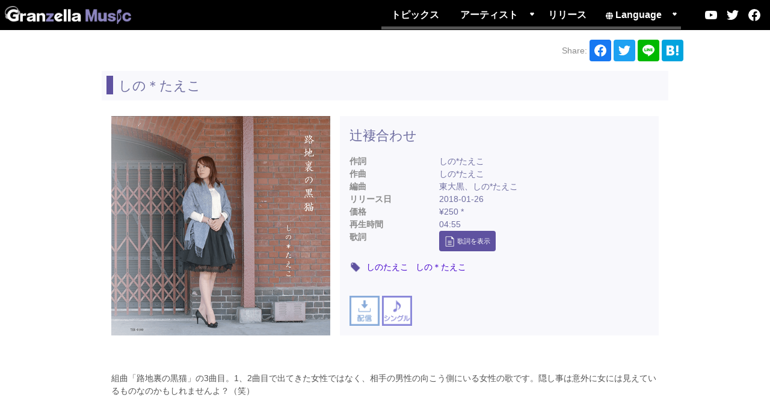

--- FILE ---
content_type: text/html; charset=UTF-8
request_url: https://granzellamusic.jp/music/gzmm_10038/
body_size: 8596
content:

<!DOCTYPE html>
<html lang="ja">

<head>
  <meta charset="utf-8">
  <meta http-equiv="X-UA-Compatible" content="IE=edge">
  <meta name="viewport" content="width=device-width,initial-scale=1.0">

  
  <!--OGP-->
    
  <meta name="description" content="組曲「路地裏の黒猫」の3曲目。1、2曲目で出てきた女性ではなく、相手の男性の向こう側にいる女性の歌です。隠し事は意外に女には見えているものなのかもしれませんよ？（笑）">
  <meta property="og:type" content="article">
  <meta property="og:site_name" content="Granzella Music">
  <meta property="og:title" content="辻褄合わせ - しの＊たえこ" />
  <meta property="og:description" content="組曲「路地裏の黒猫」の3曲目。1、2曲目で出てきた女性ではなく、相手の男性の向こう側にいる女性の歌です。隠し事は意外に女には見えているものなのかもしれませんよ？（笑）" />
  <meta property="og:url" content="https://granzellamusic.jp/music/gzmm_10038/" />
  <meta property="og:image" content="https://granzellamusic.jp/gzm/wp-content/uploads/jacket_back-alley-black-cats-300x300.png" />
  <meta name="twitter:card" content="summary">
  <!--favicon-->
  <link rel="apple-touch-icon" href="https://granzellamusic.jp/favicon/apple-touch-icon.png" sizes="180x180">
  <link rel="icon" type="image/png" href="https://granzellamusic.jp/favicon/android-chrome-192x192.png" sizes="192x192">
  <link rel="icon" type="image/png" href="https://granzellamusic.jp/favicon/favicon-32x32.png" sizes="32x32">
  <link rel="icon" type="image/png" href="https://granzellamusic.jp/favicon/favicon-16x16.png" sizes="16x16">
  <link rel="shortcut icon" href="https://granzellamusic.jp/favicon.ico">

  <!-- Google Tag Manager -->
  <script>(function(w,d,s,l,i){w[l]=w[l]||[];w[l].push({'gtm.start':
  new Date().getTime(),event:'gtm.js'});var f=d.getElementsByTagName(s)[0],
  j=d.createElement(s),dl=l!='dataLayer'?'&l='+l:'';j.async=true;j.src=
  'https://www.googletagmanager.com/gtm.js?id='+i+dl;f.parentNode.insertBefore(j,f);
  })(window,document,'script','dataLayer','GTM-KVK7MMR');</script>
  <!-- End Google Tag Manager -->

  <title>辻褄合わせ | Granzella Music</title>
<meta name='robots' content='max-image-preview:large' />
<link rel='dns-prefetch' href='//pagead2.googlesyndication.com' />
<style id='classic-theme-styles-inline-css' type='text/css'>
/*! This file is auto-generated */
.wp-block-button__link{color:#fff;background-color:#32373c;border-radius:9999px;box-shadow:none;text-decoration:none;padding:calc(.667em + 2px) calc(1.333em + 2px);font-size:1.125em}.wp-block-file__button{background:#32373c;color:#fff;text-decoration:none}
</style>
<style id='global-styles-inline-css' type='text/css'>
body{--wp--preset--gradient--vivid-cyan-blue-to-vivid-purple: linear-gradient(135deg,rgba(6,147,227,1) 0%,rgb(155,81,224) 100%);--wp--preset--gradient--light-green-cyan-to-vivid-green-cyan: linear-gradient(135deg,rgb(122,220,180) 0%,rgb(0,208,130) 100%);--wp--preset--gradient--luminous-vivid-amber-to-luminous-vivid-orange: linear-gradient(135deg,rgba(252,185,0,1) 0%,rgba(255,105,0,1) 100%);--wp--preset--gradient--luminous-vivid-orange-to-vivid-red: linear-gradient(135deg,rgba(255,105,0,1) 0%,rgb(207,46,46) 100%);--wp--preset--gradient--very-light-gray-to-cyan-bluish-gray: linear-gradient(135deg,rgb(238,238,238) 0%,rgb(169,184,195) 100%);--wp--preset--gradient--cool-to-warm-spectrum: linear-gradient(135deg,rgb(74,234,220) 0%,rgb(151,120,209) 20%,rgb(207,42,186) 40%,rgb(238,44,130) 60%,rgb(251,105,98) 80%,rgb(254,248,76) 100%);--wp--preset--gradient--blush-light-purple: linear-gradient(135deg,rgb(255,206,236) 0%,rgb(152,150,240) 100%);--wp--preset--gradient--blush-bordeaux: linear-gradient(135deg,rgb(254,205,165) 0%,rgb(254,45,45) 50%,rgb(107,0,62) 100%);--wp--preset--gradient--luminous-dusk: linear-gradient(135deg,rgb(255,203,112) 0%,rgb(199,81,192) 50%,rgb(65,88,208) 100%);--wp--preset--gradient--pale-ocean: linear-gradient(135deg,rgb(255,245,203) 0%,rgb(182,227,212) 50%,rgb(51,167,181) 100%);--wp--preset--gradient--electric-grass: linear-gradient(135deg,rgb(202,248,128) 0%,rgb(113,206,126) 100%);--wp--preset--gradient--midnight: linear-gradient(135deg,rgb(2,3,129) 0%,rgb(40,116,252) 100%);--wp--preset--font-size--small: 13px;--wp--preset--font-size--medium: 20px;--wp--preset--font-size--large: 36px;--wp--preset--font-size--x-large: 42px;--wp--preset--spacing--20: 0.44rem;--wp--preset--spacing--30: 0.67rem;--wp--preset--spacing--40: 1rem;--wp--preset--spacing--50: 1.5rem;--wp--preset--spacing--60: 2.25rem;--wp--preset--spacing--70: 3.38rem;--wp--preset--spacing--80: 5.06rem;--wp--preset--shadow--natural: 6px 6px 9px rgba(0, 0, 0, 0.2);--wp--preset--shadow--deep: 12px 12px 50px rgba(0, 0, 0, 0.4);--wp--preset--shadow--sharp: 6px 6px 0px rgba(0, 0, 0, 0.2);--wp--preset--shadow--outlined: 6px 6px 0px -3px rgba(255, 255, 255, 1), 6px 6px rgba(0, 0, 0, 1);--wp--preset--shadow--crisp: 6px 6px 0px rgba(0, 0, 0, 1);}:where(.is-layout-flex){gap: 0.5em;}:where(.is-layout-grid){gap: 0.5em;}body .is-layout-flow > .alignleft{float: left;margin-inline-start: 0;margin-inline-end: 2em;}body .is-layout-flow > .alignright{float: right;margin-inline-start: 2em;margin-inline-end: 0;}body .is-layout-flow > .aligncenter{margin-left: auto !important;margin-right: auto !important;}body .is-layout-constrained > .alignleft{float: left;margin-inline-start: 0;margin-inline-end: 2em;}body .is-layout-constrained > .alignright{float: right;margin-inline-start: 2em;margin-inline-end: 0;}body .is-layout-constrained > .aligncenter{margin-left: auto !important;margin-right: auto !important;}body .is-layout-constrained > :where(:not(.alignleft):not(.alignright):not(.alignfull)){max-width: var(--wp--style--global--content-size);margin-left: auto !important;margin-right: auto !important;}body .is-layout-constrained > .alignwide{max-width: var(--wp--style--global--wide-size);}body .is-layout-flex{display: flex;}body .is-layout-flex{flex-wrap: wrap;align-items: center;}body .is-layout-flex > *{margin: 0;}body .is-layout-grid{display: grid;}body .is-layout-grid > *{margin: 0;}:where(.wp-block-columns.is-layout-flex){gap: 2em;}:where(.wp-block-columns.is-layout-grid){gap: 2em;}:where(.wp-block-post-template.is-layout-flex){gap: 1.25em;}:where(.wp-block-post-template.is-layout-grid){gap: 1.25em;}.has-vivid-cyan-blue-to-vivid-purple-gradient-background{background: var(--wp--preset--gradient--vivid-cyan-blue-to-vivid-purple) !important;}.has-light-green-cyan-to-vivid-green-cyan-gradient-background{background: var(--wp--preset--gradient--light-green-cyan-to-vivid-green-cyan) !important;}.has-luminous-vivid-amber-to-luminous-vivid-orange-gradient-background{background: var(--wp--preset--gradient--luminous-vivid-amber-to-luminous-vivid-orange) !important;}.has-luminous-vivid-orange-to-vivid-red-gradient-background{background: var(--wp--preset--gradient--luminous-vivid-orange-to-vivid-red) !important;}.has-very-light-gray-to-cyan-bluish-gray-gradient-background{background: var(--wp--preset--gradient--very-light-gray-to-cyan-bluish-gray) !important;}.has-cool-to-warm-spectrum-gradient-background{background: var(--wp--preset--gradient--cool-to-warm-spectrum) !important;}.has-blush-light-purple-gradient-background{background: var(--wp--preset--gradient--blush-light-purple) !important;}.has-blush-bordeaux-gradient-background{background: var(--wp--preset--gradient--blush-bordeaux) !important;}.has-luminous-dusk-gradient-background{background: var(--wp--preset--gradient--luminous-dusk) !important;}.has-pale-ocean-gradient-background{background: var(--wp--preset--gradient--pale-ocean) !important;}.has-electric-grass-gradient-background{background: var(--wp--preset--gradient--electric-grass) !important;}.has-midnight-gradient-background{background: var(--wp--preset--gradient--midnight) !important;}.has-small-font-size{font-size: var(--wp--preset--font-size--small) !important;}.has-medium-font-size{font-size: var(--wp--preset--font-size--medium) !important;}.has-large-font-size{font-size: var(--wp--preset--font-size--large) !important;}.has-x-large-font-size{font-size: var(--wp--preset--font-size--x-large) !important;}
.wp-block-navigation a:where(:not(.wp-element-button)){color: inherit;}
:where(.wp-block-post-template.is-layout-flex){gap: 1.25em;}:where(.wp-block-post-template.is-layout-grid){gap: 1.25em;}
:where(.wp-block-columns.is-layout-flex){gap: 2em;}:where(.wp-block-columns.is-layout-grid){gap: 2em;}
.wp-block-pullquote{font-size: 1.5em;line-height: 1.6;}
</style>
<link rel='stylesheet' id='vendor-css' href='https://granzellamusic.jp/gzm/wp-content/themes/gzmusic/css/vendor.css?ver=2007221033' type='text/css' media='all' />
<link rel='stylesheet' id='common-style-css' href='https://granzellamusic.jp/gzm/wp-content/themes/gzmusic/style.css?ver=2008180533' type='text/css' media='all' />
<link rel='stylesheet' id='audio-css' href='https://granzellamusic.jp/gzm/wp-content/themes/gzmusic/css/audio.css' type='text/css' media='all' />
<script type="text/javascript" src="https://granzellamusic.jp/gzm/wp-includes/js/jquery/jquery.min.js?ver=3.7.1" id="jquery-core-js"></script>
<script type="text/javascript" src="https://granzellamusic.jp/gzm/wp-includes/js/jquery/jquery-migrate.min.js?ver=3.4.1" id="jquery-migrate-js"></script>
<link rel="canonical" href="https://granzellamusic.jp/music/gzmm_10038/" />
<link rel='shortlink' href='https://granzellamusic.jp/?p=527' />
<link rel="alternate" hreflang="en-US" href="https://granzellamusic.jp/en/music/gzmm_10038/" />
<link rel="alternate" hreflang="ja" href="https://granzellamusic.jp/music/gzmm_10038/" />
<noscript><style>.lazyload[data-src]{display:none !important;}</style></noscript><style>.lazyload{background-image:none !important;}.lazyload:before{background-image:none !important;}</style></head>

<body>
  <!-- Google Tag Manager (noscript) -->
  <noscript><iframe src="https://www.googletagmanager.com/ns.html?id=GTM-KVK7MMR"
  height="0" width="0" style="display:none;visibility:hidden"></iframe></noscript>
  <!-- End Google Tag Manager (noscript) -->
    <div id="js-container" class="l-container">
    <header class="l-header">
      <button id="js-header-nav-button" class="l-header-nav-button">
        <img src="[data-uri]" alt="" width="42" height="30" data-src="https://granzellamusic.jp/gzm/wp-content/themes/gzmusic/images/smp_button_menu_01.png" decoding="async" class="lazyload" data-eio-rwidth="112" data-eio-rheight="79"><noscript><img src="https://granzellamusic.jp/gzm/wp-content/themes/gzmusic/images/smp_button_menu_01.png" alt="" width="42" height="30" data-eio="l"></noscript>
      </button>

      <h1>
      <a class="l-header-logo" href="https://granzellamusic.jp">
        <img src="[data-uri]" alt="Granzella Music" width="210" height="30" data-src="https://granzellamusic.jp/gzm/wp-content/themes/gzmusic/images/logo_gzm_color01_b.png" decoding="async" class="lazyload" data-eio-rwidth="950" data-eio-rheight="136"><noscript><img src="https://granzellamusic.jp/gzm/wp-content/themes/gzmusic/images/logo_gzm_color01_b.png" alt="Granzella Music" width="210" height="30" data-eio="l"></noscript>
      </a>
      </h1>

      <nav id="js-header-nav" class="l-header-nav">
        <ul>
          <li class="l-header-nav-item">
            <a class="l-header-nav-text" href="https://granzellamusic.jp/topics">トピックス</a>
          </li>
          <li class="l-header-nav-item dropmenu-trigger">
            <a class="l-header-nav-text disp-only-sp" href="javascript:void(0)">アーティスト</a>
            <a class="l-header-nav-text disp-only-pc" href="https://granzellamusic.jp/artist">アーティスト</a>
            <ul class="dropmenu">
              <li class="dropmenu-item disp-only-sp">
                <a class="dropmenu-text" href="https://granzellamusic.jp/artist">アーティスト一覧</a>
              </li>
              <li class="dropmenu-item">
                <a class="dropmenu-text" href="https://granzellamusic.jp/artist/gzma_10001">飯田 舞</a>
              </li>
              <li class="dropmenu-item">
                <a class="dropmenu-text" href="https://granzellamusic.jp/artist/gzma_10006">しの＊たえこ</a>
              </li>
              <li class="dropmenu-item">
                <a class="dropmenu-text" href="https://granzellamusic.jp/artist/gzma_10002">HIYA!</a>
              </li>
              <li class="dropmenu-item">
                <a class="dropmenu-text" href="https://granzellamusic.jp/artist/gzma_10005">飯田舞 feat. Heart’s Cry</a>
              </li>
              <li class="dropmenu-item">
                <a class="dropmenu-text" href="https://granzellamusic.jp/artist/gzma_10007">門並明日香</a>
              </li>
              <li class="dropmenu-item">
				   <a class="dropmenu-text" href="https://granzellamusic.jp/artist/gzma_10008">haruka</a>
              </li>
              <li class="dropmenu-item">
                <a class="dropmenu-text" href="https://granzellamusic.jp/artist/gzma_10003">グランゼーラ</a>
              </li>
            </ul>
          </li>
          <li class="l-header-nav-item">
            <a class="l-header-nav-text" href="https://granzellamusic.jp/release">リリース</a>
          </li>
                    <li class="l-header-nav-item dropmenu-trigger">
            <span class="l-header-nav-text">
              <img class="u-mb4 lazyload" src="[data-uri]" alt="" width="12" height="12" data-src="https://granzellamusic.jp/gzm/wp-content/themes/gzmusic/images/globe-solid.svg" decoding="async" data-eio-rwidth="12" data-eio-rheight="12"><noscript><img class="u-mb4" src="https://granzellamusic.jp/gzm/wp-content/themes/gzmusic/images/globe-solid.svg" alt="" width="12" height="12" data-eio="l"></noscript> Language
            </span>
            <ul class="dropmenu">
                                                <li class="dropmenu-item">
                                    <a href="https://granzellamusic.jp/en/music/gzmm_10038/" class="dropmenu-text">English</a>
                                  </li>
                                <li class="dropmenu-item">
                                    <a href="https://granzellamusic.jp/music/gzmm_10038/" class="dropmenu-text">日本語</a>
                                  </li>
                            </ul>
          </li>
                  </ul>
        <div class="c-sns l-header-sns">
          <a class="c-sns-button" href="https://www.youtube.com/channel/UC7RCsjQcj155coG5dtJamGA" title="公式YouTubeチャンネル" target="_blank">
            <img src="[data-uri]" alt="" width="20" height="20" data-src="https://granzellamusic.jp/gzm/wp-content/themes/gzmusic/images/sns/logo_youtube_white.svg" decoding="async" class="lazyload" data-eio-rwidth="20" data-eio-rheight="20"><noscript><img src="https://granzellamusic.jp/gzm/wp-content/themes/gzmusic/images/sns/logo_youtube_white.svg" alt="" width="20" height="20" data-eio="l"></noscript>
          </a>
          <a class="c-sns-button" href="https://twitter.com/GranzellaMusic" title="Twitter" target="_blank">
            <img src="[data-uri]" alt="" width="20" height="20" data-src="https://granzellamusic.jp/gzm/wp-content/themes/gzmusic/images/sns/logo_twitter_white.svg" decoding="async" class="lazyload" data-eio-rwidth="20" data-eio-rheight="20"><noscript><img src="https://granzellamusic.jp/gzm/wp-content/themes/gzmusic/images/sns/logo_twitter_white.svg" alt="" width="20" height="20" data-eio="l"></noscript>
          </a>
          <a class="c-sns-button" href="https://www.facebook.com/granzellamusic" title="Facebook" target="_blank">
            <img src="[data-uri]" alt="" width="20" height="20" data-src="https://granzellamusic.jp/gzm/wp-content/themes/gzmusic/images/sns/logo_facebook_white.svg" decoding="async" class="lazyload" data-eio-rwidth="20" data-eio-rheight="20"><noscript><img src="https://granzellamusic.jp/gzm/wp-content/themes/gzmusic/images/sns/logo_facebook_white.svg" alt="" width="20" height="20" data-eio="l"></noscript>
          </a>
        </div>
      </nav>

    </header>
        <div class="l-contents"><div class="u-mt16 u-mb16">
  <div class="flex align-center justify-end">
    <div class="heading heading-general is-noborder is-nospace">Share:</div>
    <a href="https://www.facebook.com/share.php?u=https://granzellamusic.jp/music/gzmm_10038/" class="c-sns-button c-sns-button-facebook u-ml4" rel="nofollow" onclick="window.open(this.href, 'window', 'width=650, height=450, menubar=no, toolbar=no, scrollbars=yes'); return false;">
      <img src="[data-uri]" alt="" width="20" height="20" data-src="https://granzellamusic.jp/gzm/wp-content/themes/gzmusic/images/sns/logo_facebook_white.svg" decoding="async" class="lazyload" data-eio-rwidth="20" data-eio-rheight="20"><noscript><img src="https://granzellamusic.jp/gzm/wp-content/themes/gzmusic/images/sns/logo_facebook_white.svg" alt="" width="20" height="20" data-eio="l"></noscript>
    </a>
    <a href="https://twitter.com/share?hashtags=GranzellaMusic&url=https://granzellamusic.jp/music/gzmm_10038/" class="c-sns-button c-sns-button-twitter u-ml4" rel="nofollow" onclick="window.open(this.href, 'window', 'width=650, height=450, menubar=no, toolbar=no, scrollbars=yes'); return false;">
      <img src="[data-uri]" alt="" width="20" height="20" data-src="https://granzellamusic.jp/gzm/wp-content/themes/gzmusic/images/sns/logo_twitter_white.svg" decoding="async" class="lazyload" data-eio-rwidth="20" data-eio-rheight="20"><noscript><img src="https://granzellamusic.jp/gzm/wp-content/themes/gzmusic/images/sns/logo_twitter_white.svg" alt="" width="20" height="20" data-eio="l"></noscript>
    </a>
    <a href="https://social-plugins.line.me/lineit/share?url=https://granzellamusic.jp/music/gzmm_10038/&text=%23GranzellaMusic" class="c-sns-button c-sns-button-line u-ml4" rel="nofollow" onclick="window.open(this.href, 'window', 'width=650, height=450, menubar=no, toolbar=no, scrollbars=yes'); return false;">
      <img src="[data-uri]" alt="" width="20" height="20" data-src="https://granzellamusic.jp/gzm/wp-content/themes/gzmusic/images/sns/logo_line_white.svg" decoding="async" class="lazyload" data-eio-rwidth="20" data-eio-rheight="20"><noscript><img src="https://granzellamusic.jp/gzm/wp-content/themes/gzmusic/images/sns/logo_line_white.svg" alt="" width="20" height="20" data-eio="l"></noscript>
    </a>
    <a href="https://b.hatena.ne.jp/entry/https://granzellamusic.jp/music/gzmm_10038/" class="c-sns-button c-sns-button-hatena u-ml4" rel="nofollow" onclick="window.open(this.href, 'window', 'width=650, height=450, menubar=no, toolbar=no, scrollbars=yes'); return false;">
      <img src="[data-uri]" alt="" width="20" height="20" data-src="https://granzellamusic.jp/gzm/wp-content/themes/gzmusic/images/sns/logo_hatena_white.svg" decoding="async" class="lazyload" data-eio-rwidth="20" data-eio-rheight="20"><noscript><img src="https://granzellamusic.jp/gzm/wp-content/themes/gzmusic/images/sns/logo_hatena_white.svg" alt="" width="20" height="20" data-eio="l"></noscript>
    </a>
  </div>
</div>
<article class="l-article">
          <h1 class="heading heading-primary is-medium">
      <a href="https://granzellamusic.jp/artist/gzma_10006/">しの＊たえこ</a>
    </h1>
        <section class="l-section">
      <div class="product-data">
        <div class="product-data-left u-align-center">
                      <img src="[data-uri]" alt="辻褄合わせ" width="500" height="500" data-src="https://granzellamusic.jp/gzm/wp-content/uploads/jacket_back-alley-black-cats.png" decoding="async" class="lazyload" data-eio-rwidth="500" data-eio-rheight="500"><noscript><img src="https://granzellamusic.jp/gzm/wp-content/uploads/jacket_back-alley-black-cats.png" alt="辻褄合わせ" width="500" height="500" data-eio="l"></noscript>
                  </div>
        <div class="product-data-right product-data-overview">
          <h2 class="product-data-title">辻褄合わせ</h2>
          <dl class="product-data-detail">
                        <dt>作詞</dt>
            <dd>しの*たえこ</dd>
                                    <dt>作曲</dt>
            <dd>しの*たえこ</dd>
                                    <dt>編曲</dt>
            <dd>東大黒、しの*たえこ</dd>
                        <dt>リリース日</dt>
            <dd>2018-01-26</dd>
            <dt>価格</dt>
            <dd>¥250 *</dd>
                        <dt>再生時間</dt>
            <dd>04:55</dd>
                                    <dt>歌詞</dt>
            <dd>
              <button id="js-modal-trigger" class="button button-primary is-small">
                <img class="button-icon lazyload" src="[data-uri]" width="21" height="21" data-src="https://granzellamusic.jp/gzm/wp-content/themes/gzmusic/images/icon_lyrics.png" decoding="async" data-eio-rwidth="42" data-eio-rheight="42"><noscript><img class="button-icon" src="https://granzellamusic.jp/gzm/wp-content/themes/gzmusic/images/icon_lyrics.png" width="21" height="21" data-eio="l"></noscript>
                <span>歌詞を表示</span>
              </button>
            </dd>
                      </dl>
          <!-- 歌詞ポップアップ -->
          <div id="js-modal" class="c-modal" style="display: none;">
            <div id="js-modal-content" class="c-modal-content">
              <div class="heading heading-general is-small">辻褄合わせ</div>
              <div>
                作詞 : しの*たえこ<br>作曲 : しの*たえこ<br>編曲 : しの*たえこ              </div>
              <!-- <div class="buttons is-left u-mt8">
                <button id="js-btn-translate" class="button button-primary is-small product-word-translate">
                  <span class="is-active">英語に翻訳</span>
                  <span>原文を表示</span>
                </button>
              </div> -->
              <div id="js-words" class="product-word-wrapper">
                <div id="js-words-default" class="product-word-inner is-active"><p>「ごめん…」で始まる伝言（メッセージ）　直接聞きたくなかったの<br />
流した無機質な声は　ちょっとした仕返し</p>
<p>知らないと思ってるの？　甘く見られていただけ？<br />
音にならない想いは　今も胸（ここ）に秘めたまま</p>
<p>要らないのなら　いっそこの場で　終止符を手渡してください<br />
辻褄合わせするくらいなら　もう二度と鳴らさないで</p>
<p>時計の針が刻む音を数えてみたの<br />
一つずつ遠く消えてく　二人の思い出</p>
<p>要らないのなら　いっそこの場で　終止符を手渡してください<br />
辻褄合わせするくらいなら　もう二度と鳴らさないで</p>
<p>貴方の弱さ　優しさ　狡さ　受け止めてきたつもりでした<br />
これでさよなら　もう二度と会うことはないのでしょう</p>
<p>鍵はポストに入れておくね…</p>
</div>
              </div>
            </div>
          </div>
          <!-- 歌詞ポップアップ ここまで-->

                    <div class="product-data-keyword">
                        <a href="https://granzellamusic.jp/keyword_list/shinotaeko/">しのたえこ</a>
                        <a href="https://granzellamusic.jp/keyword_list/shino%ef%bc%8ataeko/">しの＊たえこ</a>
                      </div>
                    <div class="product-data-category">
            <img src="[data-uri]" width="50" data-src="https://granzellamusic.jp/gzm/wp-content/themes/gzmusic/images/icon_category_download_03.png" decoding="async" class="lazyload" data-eio-rwidth="417" data-eio-rheight="417"><noscript><img src="https://granzellamusic.jp/gzm/wp-content/themes/gzmusic/images/icon_category_download_03.png" width="50" data-eio="l"></noscript>             
            <img src="[data-uri]" width="50" data-src="https://granzellamusic.jp/gzm/wp-content/themes/gzmusic/images/icon_category_single_03.png" decoding="async" class="lazyload" data-eio-rwidth="417" data-eio-rheight="417"><noscript><img src="https://granzellamusic.jp/gzm/wp-content/themes/gzmusic/images/icon_category_single_03.png" width="50" data-eio="l"></noscript>          </div>
        </div>
        <div class="product-data-bottom product-data-description">
          <p>組曲「路地裏の黒猫」の3曲目。1、2曲目で出てきた女性ではなく、相手の男性の向こう側にいる女性の歌です。隠し事は意外に女には見えているものなのかもしれませんよ？（笑）</p>
        </div>
      </div>
    </section>    <section class="l-section">
      <h2 class="heading heading-secondary is-small" style="background-image: url(https://granzellamusic.jp/gzm/wp-content/themes/gzmusic/images/icon_onpu_01.png);">収録曲</h2>
      <ul class="product-tracklist">
        <li class="product-tracklist-item">
          <div class="product-tracklist-title">
            <span>辻褄合わせ</span>
            <!-- <span>¥250 *</span>
            <span>04:55</span> -->
          </div>
                    <div class="product-tracklist-audio audio-player">
            <audio src="https://granzellamusic.jp/gzm/wp-content/uploads/gzmm_10038_tsujitsumaawase_Trial.mp3" preload="none"></audio>
          </div>
                  </li>
      </ul>
    </section>
        <section class="l-section">
      <h2 class="heading heading-secondary is-small" style="background-image: url(https://granzellamusic.jp/gzm/wp-content/themes/gzmusic/images/icon_onpu_02.png);">収録アルバム</h2>
            <div class="product-tracklist-item">
        <a class="product-tracklist-title" href="https://granzellamusic.jp/album/gzma_10009/">
          <span>路地裏の黒猫</span>
          <span>¥1,350 *</span>
        </a>
      </div>
          </section>
    
      <section class="l-section">
    <h2 class="heading heading-secondary is-small" style="background-image: url(https://granzellamusic.jp/gzm/wp-content/themes/gzmusic/images/icon_store_01.png);">Store</h2>
    
        <dl class="product-storelist product-storelist-download">
      <dt class="product-storelist-heading"><img src="[data-uri]" alt="" width="21" height="21" data-src="https://granzellamusic.jp/gzm/wp-content/themes/gzmusic/images/icon_download_01.png" decoding="async" class="lazyload" data-eio-rwidth="42" data-eio-rheight="42"><noscript><img src="https://granzellamusic.jp/gzm/wp-content/themes/gzmusic/images/icon_download_01.png" alt="" width="21" height="21" data-eio="l"></noscript>ダウンロード</dt>
            <dd class="product-storelist-item">
        <a href="https://itunes.apple.com/jp/album/id1337992330?app=itunes">iTunes Store</a>
      </dd>
            <dd class="product-storelist-item">
        <a href="https://itunes.apple.com/jp/album/id1337992330?app=music">Apple Music</a>
      </dd>
            <dd class="product-storelist-item">
        <a href="https://www.amazon.co.jp/dp/B0795DNRGK/ref=dm_ws_tlw_trk3">Amazon Music</a>
      </dd>
            <dd class="product-storelist-item">
        <a href="https://www.amazon.co.jp/dp/B0795DNRGK/">Amazon Prime Music</a>
      </dd>
            <dd class="product-storelist-item">
        <a href="https://www.amazon.co.jp/dp/B0795DNRGK/">Amazon Music Unlimited</a>
      </dd>
            <dd class="product-storelist-item">
        <a href="http://music-book.jp/music/Artist/1170710/Music/aaa9fjua">music.jp STORE</a>
      </dd>
            <dd class="product-storelist-item">
        <a href="https://music.oricon.co.jp/php/music/MusicTop.php?music=5721179&#038;dc=SPA01922424">オリコンミュージックストア</a>
      </dd>
            <dd class="product-storelist-item">
        <a href="https://open.spotify.com/album/596KCXO4fnNm8ycyuExZmX">Spotify</a>
      </dd>
            <dd class="product-storelist-item">
        <a href="https://www.kkbox.com/jp/ja/song/fwR00.623-3sP1WzsP1Wz0XL-index.html">KKBOX</a>
      </dd>
            <dd class="product-storelist-item">
        <a href="http://au.utapass.jp/">うたパス</a>
      </dd>
            <dd class="product-storelist-item">
        <a href="http://recochoku.jp/song/S1006326438/">レコチョク</a>
      </dd>
            <dd class="product-storelist-item">
        <a href="https://recmusic.jp/album/?id=1009391291">RecMusic powered by レコチョク</a>
      </dd>
            <dd class="product-storelist-item">
        <a href="https://music.dmkt-sp.jp/song/S1006326438/?ds=1009391291">dミュージック powered by レコチョク</a>
      </dd>
            <dd class="product-storelist-item">
        <a href="https://monthly.music.dmkt-sp.jp/">dミュージック月額コース</a>
      </dd>
            <dd class="product-storelist-item">
        <a href="https://selection.music.dmkt-sp.jp/music/1009391294">dヒッツ powered by レコチョク</a>
      </dd>
            <dd class="product-storelist-item">
        <a href="https://musicstore.auone.jp/">Music Store powered by レコチョク</a>
      </dd>
            <dd class="product-storelist-item">
        <a href="https://music.hikaritv.net/music/app/catalog/single_detail/init/I_1009391294">ひかりＴＶミュージック</a>
      </dd>
            <dd class="product-storelist-item">
        <a href="http://otoraku.jp">OTORAKU -音･楽-</a>
      </dd>
            <dd class="product-storelist-item">
        <a href="http://mora.jp/package/43000074/TCJPR0000416384/">mora</a>
      </dd>
            <dd class="product-storelist-item">
        <a href="https://play.google.com/store/music/album?id=Bh3uayobi7yo22ppw3pnfqiqx3y">Google Play Music</a>
      </dd>
            <dd class="product-storelist-item">
        <a href="https://music.line.me/album/mb00000000015b9296">LINE MUSIC</a>
      </dd>
            <dd class="product-storelist-item">
        <a href="https://awa.fm/">AWA</a>
      </dd>
            <dd class="product-storelist-item">
        <a href="http://smart.usen.com/">SMART USEN</a>
      </dd>
            <dd class="product-storelist-item">
        <a href="https://pc.dwango.jp/portals/music/2438799">ドワンゴジェイピー</a>
      </dd>
            <dd class="product-storelist-item">
        <a href="https://ototoy.jp/_/default/p/93773">OTOTOY</a>
      </dd>
            <dd class="product-storelist-item">
        <a href="https://music.rakuten.co.jp/">Rakuten Music</a>
      </dd>
            <dd class="product-storelist-item">
        <a href="http://mysound.jp/song/3748233/">mysound</a>
      </dd>
            <dd class="product-storelist-item">
        <a href="https://pc.animelo.jp/portals/product/2438799">animelo mix</a>
      </dd>
            <dd class="product-storelist-item">
        <a href="https://www.deezer.com/ja/offers/hifi">Deezer</a>
      </dd>
            <dd class="product-storelist-item">
        <a href="https://www.shazam.com/ja/track/404489834/%E8%BE%BB%E8%A4%84%E5%90%88%E3%82%8F%E3%81%9B">Shazam</a>
      </dd>
            <dd class="product-storelist-item">
        <a href="https://music.youtube.com/playlist?list=OLAK5uy_kdvAa-Pz3wMz49YL_ea8YHfCYqU52T-po">YouTube Music</a>
      </dd>
          </dl>
    
    
  </section>
    
    <p>
      <small class="u-font-xs">*価格は配信サービスごとに異なります。あらかじめご了承ください。</small>
    </p>
    <div class="c-adbox">
  <div class="c-adbox-head">[PR]</div>
  <div class="c-adbox-block">
    <!-- gzm_kobetsu_bottom -->
    <style>
      .adbox-slot { 
        width: 250px;
        height: 250px;
      }

      @media(min-width: 375px) { 
        .adbox-slot { 
          width: 336px;
          height: 280px;
        } 
      }

      @media(min-width: 960px) { 
        .adbox-slot { 
          width: 728px;
          height: 90px;
        } 
      }
    </style>
    <ins class="adsbygoogle adbox-slot"
        style="display:inline-block;"
        data-ad-client="ca-pub-2806994240600859"
        data-ad-slot="8914728571"></ins>
    <script>
      (adsbygoogle = window.adsbygoogle || []).push({});
    </script>
  </div>
</div>  </article>
    </div><!--/.l-contents-->
    <footer class="l-footer">
      <ul class="l-footer-nav">
        <li class="l-footer-nav-item">
                    <a href="https://www.granzella.co.jp/">運営会社</a>
                  </li>
        <li class="l-footer-nav-item">
          <a href="https://granzellamusic.jp/privacy">プライバシーポリシー</a>
        </li>
        <li class="l-footer-nav-item">
          <a href="https://granzellamusic.jp/contact">お問い合わせ</a>
        </li>
      </ul>
      <p>&copy; Granzella Inc. All rights reserved.</p>
    </footer>
    <div id="js-container-overlay" class="l-container-overlay"></div>
  </div>
  <script type="text/javascript" id="eio-lazy-load-js-before">
/* <![CDATA[ */
var eio_lazy_vars = {"exactdn_domain":"","skip_autoscale":0,"threshold":0};
/* ]]> */
</script>
<script type="text/javascript" src="https://granzellamusic.jp/gzm/wp-content/plugins/ewww-image-optimizer/includes/lazysizes.min.js?ver=730" id="eio-lazy-load-js"></script>
<script type="text/javascript" src="https://granzellamusic.jp/gzm/wp-content/themes/gzmusic/js/manifest.js?ver=2007221033" id="manifest-js"></script>
<script type="text/javascript" src="https://granzellamusic.jp/gzm/wp-content/themes/gzmusic/js/vendor.js?ver=2007221033" id="vendor-js"></script>
<script type="text/javascript" src="https://granzellamusic.jp/gzm/wp-content/themes/gzmusic/js/common.js?ver=2007221033" id="common-script-js"></script>
<script type="text/javascript" src="https://pagead2.googlesyndication.com/pagead/js/adsbygoogle.js" id="GoogleAdSense-js"></script>
<script type="text/javascript" src="https://granzellamusic.jp/gzm/wp-content/themes/gzmusic/js/audio/audio.min.js" id="audio.min-js"></script>
<script type="text/javascript" src="https://granzellamusic.jp/gzm/wp-content/themes/gzmusic/js/discography.js?ver=2007021021" id="discography-js"></script>
</body>

</html>

--- FILE ---
content_type: text/html; charset=utf-8
request_url: https://www.google.com/recaptcha/api2/aframe
body_size: 265
content:
<!DOCTYPE HTML><html><head><meta http-equiv="content-type" content="text/html; charset=UTF-8"></head><body><script nonce="J7Hq82Fsieqoj2lH7i_eSA">/** Anti-fraud and anti-abuse applications only. See google.com/recaptcha */ try{var clients={'sodar':'https://pagead2.googlesyndication.com/pagead/sodar?'};window.addEventListener("message",function(a){try{if(a.source===window.parent){var b=JSON.parse(a.data);var c=clients[b['id']];if(c){var d=document.createElement('img');d.src=c+b['params']+'&rc='+(localStorage.getItem("rc::a")?sessionStorage.getItem("rc::b"):"");window.document.body.appendChild(d);sessionStorage.setItem("rc::e",parseInt(sessionStorage.getItem("rc::e")||0)+1);localStorage.setItem("rc::h",'1761956037162');}}}catch(b){}});window.parent.postMessage("_grecaptcha_ready", "*");}catch(b){}</script></body></html>

--- FILE ---
content_type: text/css
request_url: https://granzellamusic.jp/gzm/wp-content/themes/gzmusic/style.css?ver=2008180533
body_size: 8031
content:
blockquote,body,dd,dl,dt,fieldset,figure,h1,h2,h3,h4,h5,h6,hr,html,iframe,legend,li,ol,p,pre,textarea,ul{margin:0;padding:0}body{overflow-wrap:break-word;word-break:break-word;word-wrap:break-word}article,aside,figure,footer,header,hgroup,section{display:block}h1,h2,h3,h4,h5,h6{font-size:inherit;font-weight:400}*{box-sizing:border-box}:after,:before{box-sizing:inherit}ul{list-style:none}table{border-collapse:collapse;border-spacing:0}td,th{padding:0}td:not([align]),th:not([align]){text-align:left}img{height:auto;vertical-align:bottom}iframe,img{border:0;max-width:100%}video{height:auto;max-width:100%}button,input,select,textarea{margin:0}input[type=checkbox],input[type=radio]{vertical-align:baseline}span{font-style:inherit;font-weight:inherit}[hidden]{display:none!important}[disabled]{cursor:not-allowed}:focus:not(:focus-visible){outline:none}button,input,select{vertical-align:middle;border-radius:0;border:none;background:transparent;margin:0;padding:0;cursor:pointer;-webkit-appearance:none}html{font-size:62.5%;min-height:100%}body,html{height:100%}body{color:#535353;-webkit-font-smoothing:antialiased;-moz-osx-font-smoothing:grayscale;font-family:Hiragino Kaku Gothic ProN,"\30D2\30E9\30AE\30CE\89D2\30B4   ProN W3",Meiryo,"\30E1\30A4\30EA\30AA",Arial,sans-serif;font-size:14px;font-size:1.4rem;line-height:1.5;min-width:320px;overflow:auto}p{margin:1.5em 0}a{color:#40c;text-decoration:none;transition:opacity .2s}a:hover{opacity:.7}.flex{display:flex}.flex-wrap{flex-wrap:wrap}.flex-inline{display:inline-flex}.flex-inline.justify-center,.flex.justify-center{justify-content:center}.flex-inline.justify-end,.flex.justify-end{justify-content:flex-end}.flex-inline.justify-space-between,.flex.justify-space-between{justify-content:space-between}.flex-inline.align-center,.flex.align-center{align-items:center}.flex-inline.align-baseline,.flex.align-baseline{align-items:baseline}.flex-inline .flex-col,.flex .flex-col{padding:.8rem}.flex-inline .col-12,.flex .col-12{width:100%}.flex-inline .col-10,.flex .col-10{width:83.33%}.flex-inline .col-9,.flex .col-9{width:75%}.flex-inline .col-8,.flex .col-8{width:66.66%}.flex-inline .col-7,.flex .col-7{width:58.33%}.flex-inline .col-6,.flex .col-6{width:50%}.flex-inline .col-5,.flex .col-5{width:41.66%}.flex-inline .col-4,.flex .col-4{width:33.33%}.flex-inline .col-3,.flex .col-3{width:25%}.flex-inline .col-2,.flex .col-2{width:16.66%}.flex-inline .col-1,.flex .col-1{width:8.33%}.c-adbox{margin:40px auto 0;overflow:hidden;padding:0 16px;max-width:992px}.c-adbox-head{font-size:12px;font-size:1.2rem;margin-bottom:.5em;text-align:center;width:100%}.c-adbox-block{margin:auto;text-align:center}.buttons{display:flex;flex-wrap:wrap;align-items:center;justify-content:center}.buttons.is-left{justify-content:flex-start}.buttons.is-right{justify-content:flex-end}.button{-webkit-appearance:none;-moz-appearance:none;appearance:none;background-color:#f0f0f0;border:1px solid transparent;border-radius:4px;box-shadow:none;color:#303030;cursor:pointer;display:inline-flex;align-items:center;justify-content:center;font-size:14px;font-size:1.4rem;font-weight:400;line-height:1.2;outline:none;padding:.5em .75em;position:relative;text-align:center;text-decoration:none;transition:all .2s;vertical-align:top}.buttons .button{margin-bottom:.5em}.buttons .button:not(.is-fullwidth),.buttons .button:not(:last-child){margin-right:.5em}.button:hover:not(:disabled):not(.is-disabled){background-color:#7c7c7c}.button.is-disabled,.button:disabled{background-color:#bcbcbc;cursor:default;pointer-events:none}.button.is-square{border-radius:0}.button.is-round{border-radius:8px}.button.is-circle{border-radius:50px}.button.is-small{font-size:.75em}.button.is-medium{font-size:1.25em}.button.is-large{font-size:1.5em}.button.is-fullwidth{display:flex;width:100%}.button-icon:first-child{margin-left:-.25em;margin-right:.25em}.button-icon:last-child{margin-left:.25em;margin-right:-.25em}.button-icon:not(:first-child):not(:last-child){margin-left:.25em;margin-right:.25em}.button-icon:first-child:last-child{margin-left:-.25em;margin-right:-.25em}.button-primary{background-color:#5f52a0;color:#fff;transition:all .2s}.button-general{background-color:#898989;color:#fff;transition:all .2s}.gallery{display:flex;flex-wrap:wrap}.gallery-item{margin-left:4px;margin-top:4px;overflow:hidden}.gallery-item img{height:140px;-o-object-fit:cover;object-fit:cover;-o-object-position:0 20%;object-position:0 20%;transition:transform .2s ease-out;width:140px}.gallery-item:hover img{transform:scale(1.1)}.gallery.is-popup-gallery .gallery-item a{cursor:zoom-in}.heading,.wp-block-gzm-heading-primary,.wp-block-gzm-heading-secondary{color:inherit;font-family:Hiragino Kaku Gothic ProN,"\30D2\30E9\30AE\30CE\89D2\30B4   ProN W3",Meiryo,"\30E1\30A4\30EA\30AA",Arial,sans-serif;font-weight:400;line-height:1.5;margin-bottom:1.2em}.heading span,.wp-block-gzm-heading-primary span,.wp-block-gzm-heading-secondary span{display:inline-block;font-weight:inherit}.heading.is-small,.is-small.wp-block-gzm-heading-primary,.is-small.wp-block-gzm-heading-secondary{font-size:20px;font-size:2rem}.heading.is-medium,.is-medium.wp-block-gzm-heading-primary,.is-medium.wp-block-gzm-heading-secondary{font-size:22px;font-size:2.2rem}.heading.is-large,.is-large.wp-block-gzm-heading-primary,.is-large.wp-block-gzm-heading-secondary{font-size:24px;font-size:2.4rem}.heading.is-xlarge,.is-xlarge.wp-block-gzm-heading-primary,.is-xlarge.wp-block-gzm-heading-secondary{font-size:32px;font-size:3.2rem}.heading.is-2xlarge,.is-2xlarge.wp-block-gzm-heading-primary,.is-2xlarge.wp-block-gzm-heading-secondary{font-size:40px;font-size:4rem}.heading.is-nospace,.is-nospace.wp-block-gzm-heading-primary,.is-nospace.wp-block-gzm-heading-secondary{margin-bottom:0}.heading-primary,.wp-block-gzm-heading-primary{background-color:#f8f8fc;color:#6e6da0;padding:8px 8px 8px 28px;position:relative}.heading-primary:before,.wp-block-gzm-heading-primary:before{background-color:#5f52a0;content:"";display:inline-block;position:absolute;bottom:10px;left:8px;top:8px;width:.5em}.heading-primary-subtext{color:#8a7fc4;display:block;font-size:.65em}.heading-primary a,.wp-block-gzm-heading-primary a{color:inherit}.heading-secondary,.wp-block-gzm-heading-secondary{background-position:left 2px;background-repeat:no-repeat;background-size:24px 24px;border-bottom:2px solid #bfbfbf;color:#898989;padding-left:30px}.heading-general{border-bottom:2px solid #bfbfbf;color:#898989}.heading-general.is-noborder{border-bottom:none}.list>li{line-height:1.5;margin-bottom:.5em}.list>li:last-child{margin-bottom:0}.list-square{padding-left:2em}.list-square>li{line-height:1.5;list-style-type:square;margin-bottom:.5em}.list-square>li:last-child{margin-bottom:0}.list-decimal{padding-left:2em}.list-decimal>li{line-height:1.5;list-style-type:decimal;margin-bottom:.5em}.list-decimal>li:last-child{margin-bottom:0}.list-dots{padding-left:2em}.list-dots>li{line-height:1.5;list-style-type:disc;margin-bottom:.5em}.list-dots>li:last-child{margin-bottom:0}.list-bracket{padding-left:2em}.list-bracket>li{counter-increment:count_bracket;line-height:1.5;margin-bottom:.5em;text-indent:-1.8em}.list-bracket>li:last-child{margin-bottom:0}.list-bracket>li:before{display:marker;content:counter(count_bracket) " ) "}.c-modal{background-color:rgba(0,0,0,.8);display:none;position:fixed;bottom:0;left:0;right:0;top:0;z-index:999}.c-modal-content{background-color:#fff;padding:32px 16px;position:relative;max-height:70%;overflow:auto;width:90%;bottom:auto;left:50%;right:auto;top:50%;transform:translateX(-50%) translateY(-50%)}.c-movie{margin:auto}.c-movie-content{padding-bottom:56.25%;position:relative}.c-movie-content>iframe{height:100%;position:absolute;left:0;top:0;width:100%}.c-movie-contents{padding-bottom:56.25%;position:relative}.c-movie-contents>iframe{height:100%;position:absolute;left:0;top:0;width:100%}.movie{margin:auto}.movie-contents{padding-bottom:56.25%;position:relative}.movie-contents>iframe{height:100%;position:absolute;left:0;top:0;width:100%}.pager{margin:32px auto}.pager ul{font-size:0;text-align:center}.pager li{display:inline-block;font-size:14px;font-size:1.4rem;line-height:1.3;margin:4px;text-align:center}.pager a,.pager span{background-color:#898989;border-radius:5px;color:#fff;display:block;padding:5px 4px 3px;text-decoration:none;width:27.2px}.pager a:hover{background-color:#8a7fc4}.pager .dots{background-color:transparent;color:#000}.pager .current{background-color:#5f52a0}.c-sns-button{border-radius:4px;display:inline-block;padding:7px 8px 8px;text-decoration:none;transition:opacity .3s}.c-sns-button:hover{opacity:.7}.c-sns-button-facebook{background:#1778f2}.c-sns-button-twitter{background:#1da1f2}.c-sns-button-line{background:#00b900}.c-sns-button-hatena{background:#00a4de}.tag{background:#999;border-radius:4px;color:#fff;display:inline-block;font-size:12px;font-size:1.2rem;font-weight:700;padding:.15em .5em;text-align:center}.tag.is-square{border-radius:0}.tag.is-round{border-radius:8px}.tag.is-circle{border-radius:50px}.tag.is-small{font-size:.75em}.tag.is-medium{font-size:1.25em}.tag.is-large{font-size:1.5em}.tag-primary{background:#ff7373;color:#fff}.tag-general{background-color:#898989;color:#fff}.input,.select select,.textarea{-moz-appearance:none;-webkit-appearance:none;appearance:none;background-color:#fff;border:1px solid #bcbcbc;border-radius:4px;box-shadow:none;display:block;font-size:16px;font-size:1.6rem;padding:.5em .75em;max-width:100%}.input::-moz-placeholder,.select select::-moz-placeholder,.textarea::-moz-placeholder{color:#bcbcbc}.input:-ms-input-placeholder,.select select:-ms-input-placeholder,.textarea:-ms-input-placeholder{color:#bcbcbc}.input::-ms-input-placeholder,.select select::-ms-input-placeholder,.textarea::-ms-input-placeholder{color:#bcbcbc}.input::placeholder,.select select::placeholder,.textarea::placeholder{color:#bcbcbc}.input:focus,.select select:focus,.textarea:focus{border-color:rgba(50,115,220,.5);box-shadow:inset 0 0 4px rgba(50,115,220,.5);outline:none}.select select[readonly],[readonly].input,[readonly].textarea{border:1px solid #bcbcbc;box-shadow:none}.is-error.input,.is-error.textarea,.select select.is-error{border-color:rgba(220,50,50,.5);box-shadow:inset 0 0 4px rgba(220,50,50,.5)}.checkbox-container.is-standard .checkbox+.checkbox-label,.radio-container.is-standard .radio+.radio-label{padding-left:1.4em;position:relative}.checkbox-container.is-standard .checkbox+.checkbox-label:before,.radio-container.is-standard .radio+.radio-label:before{background-color:#fff;border:1px solid #bcbcbc;border-radius:4px;box-shadow:none;content:"";display:block;height:1.2em;position:absolute;left:0;top:50%;transform:translateY(-54%);width:1.2em}.checkbox-container.is-standard .checkbox+.checkbox-label:after,.radio-container.is-standard .radio+.radio-label:after{content:"";display:block;position:absolute}.checkbox-container.is-standard .checkbox:focus+.checkbox-label:before,.radio-container.is-standard .radio:focus+.radio-label:before{border-color:rgba(50,115,220,.5);box-shadow:0 0 4px rgba(50,115,220,.5)}.form-field:not(:last-child){margin-bottom:3.2rem}.form-label{display:block;font-weight:700;margin-bottom:.8rem}.form-body{display:flex}.form-body.is-center{justify-content:center}.form-body.is-right{justify-content:flex-end}.form-body.is-multiline{flex-wrap:wrap}.form-guide{display:block;font-size:1.2rem}.form-guide.is-error{color:#dc3232}.input{width:100%;max-width:100%}.input.is-round{border-radius:50px;padding:.5em 1.125em}.input.is-small{font-size:.75em}.input.is-medium{font-size:1.25em}.input.is-large{font-size:1.5em}.textarea{display:block;min-height:8em;resize:vertical;width:100%;max-width:100%}.textarea.is-small{font-size:.75em}.textarea.is-medium{font-size:1.25em}.textarea.is-large{font-size:1.5em}.checkbox{margin-right:.5em;cursor:pointer;-webkit-appearance:checkbox;-moz-appearance:checkbox;appearance:checkbox}.checkbox-label{display:inline-block;line-height:1.5}.checkbox-container{cursor:pointer;display:inline-flex;align-items:center;margin-bottom:1em;margin-right:1em;position:relative}.checkbox-container.is-standard .checkbox{-webkit-appearance:none;-moz-appearance:none;appearance:none;opacity:0;position:absolute}.checkbox-container.is-standard .checkbox+.checkbox-label:after{border:2.4px solid transparent;border-radius:2px;height:.8em;left:.3em;top:.2em;transform:rotate(45deg);width:.6em}.checkbox-container.is-standard .checkbox:checked+.checkbox-label:before{border-color:#3273dc}.checkbox-container.is-standard .checkbox:checked+.checkbox-label:after{border-bottom-color:#3273dc;border-right-color:#3273dc}.checkbox-container.is-standard .checkbox:disabled+.checkbox-label:before{background-color:#f0f0f0;box-shadow:none}.radio{margin-right:.5em;cursor:pointer}.radio-label{display:inline-block;line-height:1.5}.radio-container{cursor:pointer;display:inline-flex;align-items:center;margin-bottom:1em;margin-right:1em;position:relative}.radio-container.is-standard .radio{-webkit-appearance:none;-moz-appearance:none;appearance:none;opacity:0;position:absolute}.radio-container.is-standard .radio+.radio-label:before{border-radius:50%}.radio-container.is-standard .radio+.radio-label:after{background-color:transparent;border-radius:50%;height:.6em;left:.3em;top:.38em;width:.6em}.radio-container.is-standard .radio:checked+.radio-label:before{border-color:#3273dc}.radio-container.is-standard .radio:checked+.radio-label:after{background-color:#3273dc}.radio-container.is-standard .radio:disabled+.radio-label:before{background-color:#f0f0f0;box-shadow:none}.select{display:inline-block;position:relative;vertical-align:top;max-width:100%}.select:after{border:6px solid transparent;border-top-color:#3273dc;content:"";pointer-events:none;position:absolute;right:.5em;top:58%;transform:translateY(-50%)}.select select{cursor:pointer;padding-right:2em}.select select::-ms-expand{display:none}.select.is-fullwidth,.select.is-fullwidth>select{width:100%}.l-container{display:flex;flex-direction:column;min-height:100%;overflow:hidden;position:relative;width:100%;min-width:320px}.l-container.is_nav_active{position:fixed;overflow:hidden}.l-container-overlay{background-color:rgba(0,0,0,.5);display:none;position:absolute;bottom:0;right:0;left:0;top:0}.l-header{background-color:#000;height:50px;padding:0 8px;position:relative;text-align:right;width:100%;z-index:999}.l-header-logo{display:inline-block;margin:10px 0}.l-header-nav-button{position:absolute;left:8px;top:10px}.l-header-nav{background-color:#313131;display:none;position:absolute;left:0;right:0;top:50px;z-index:999}.l-header-nav>ul{font-size:0}.l-header-nav-item{font-size:16px;font-size:1.6rem;font-weight:700}.l-header-nav-text{background-color:#313131;border-bottom:1px solid #000;color:#fff;display:block;line-height:1.5;padding:12.5px 8px;text-align:center;text-decoration:none}.l-header-nav-text:hover{color:#fff;opacity:1}.l-header .dropmenu-item{font-weight:700}.l-header .dropmenu-text{background-color:#535353;color:#fff;display:block;font-size:12px;font-size:1.2rem;text-align:center;text-decoration:none;border-bottom:none;line-height:0;opacity:0;padding:0 8px;visibility:hidden;transition:border-bottom .4s ease-out,line-height .4s ease-out,opacity .2s linear,padding-top .4s ease-out,padding-bottom .4s ease-out,visibility .2s linear}.l-header .dropmenu-trigger{position:relative}.l-header .dropmenu-trigger:after{border-bottom:3px solid #fff;border-right:3px solid #fff;content:"";display:inline-block;height:5px;position:absolute;top:20px;right:8px;transform:rotate(45deg);width:5px}.l-header .dropmenu-trigger:hover .dropmenu-text{border-bottom:1px solid #000;line-height:1.5;opacity:1;padding:12.5px 8px;visibility:visible;transition:border-bottom .3s ease-out,line-height .3s ease-out,opacity .1s linear,padding-top .3s ease-out,padding-bottom .3s ease-out,visibility .1s linear}.l-header-sns{display:flex;align-items:center;justify-content:center;height:50px}.l-contents{margin:0 auto auto;padding-bottom:80px;width:100%;max-width:992px}.l-footer{background-color:#000;color:#898989;font-size:14px;font-size:1.4rem;padding:16px 8px 8px;text-align:center;width:100%}.l-footer-nav{font-size:0;margin-bottom:8px}.l-footer-nav-item{border-right:1px solid #fff;display:inline-block;font-size:12px;font-size:1.2rem;line-height:1.2;padding:0 8px}.l-footer-nav-item:last-child{border-right:none}.l-footer-nav-item a{color:#fff;text-decoration:none}.l-footer-nav-item a:hover{color:#bfbfbf}.l-article{margin:16px auto 80px;width:95%}.l-section{margin-bottom:80px;padding:0 16px}.l-background{background-position:100% 0;background-repeat:no-repeat;background-size:cover;height:100%;height:100vh;overflow:hidden;position:fixed;left:0;top:0;width:100%}.aboutus{background:#f8f8fc;border-radius:12px;color:#535353;margin:auto;padding:16px;width:95%;max-width:624px}.aboutus-heading{background:#fff;border-radius:12px;margin-bottom:16px;padding:16px 32px}.aboutus-banner,.aboutus-heading,.artist-image{text-align:center}.artist-profile>p:first-child{margin-top:0}.artist-sns{display:flex;position:relative}.artist-sns a{display:block;margin:8px 0 0 8px;text-decoration:none;transition:opacity .2s}.artist-sns a:hover{opacity:.7}.artist-info-image{margin-bottom:32px;width:100%}.artist-info-content{width:100%}.artist-info-profile{margin:0 auto auto;padding:0 8px;width:100%}.artist-info-sns{position:relative}.artist-list{display:flex;flex-wrap:wrap}.artist-card{background:#f8f8fc;font-size:12px;font-size:1.2rem;margin:0 4px 8px;padding:8px;transition:box-shadow .3s,transform .3s;width:calc((100% - 16px)/2)}.artist-card:hover{box-shadow:0 6px 14px rgba(49,49,49,.24);transform:translateY(-2px)}.artist-card-inner{color:#535353}.artist-card-head{margin-top:8px;padding-left:1em;position:relative}.artist-card-head:before{background-color:#5f52a0;content:"";display:inline-block;height:100%;position:absolute;left:0;top:0;width:.5em}.artist-card-title{color:#40c;font-size:14px;font-size:1.4rem}.artist-card-profile{display:-webkit-box;-webkit-box-orient:vertical;max-height:54px;-webkit-line-clamp:3;overflow:hidden;text-overflow:ellipsis;margin:8px auto 0}.wp-block-gzm-heading-primary{font-size:22px;font-size:2.2rem}.wp-block-gzm-heading-secondary{font-size:20px;font-size:2rem}.wp-block-gallery{margin-bottom:32px}.wp-block-gallery .blocks-gallery-item{flex-grow:0}.contact-form-body,.contact-form-body .wpcf7-form-control-wrap{display:block}.contact-form .wpcf7-not-valid-tip{color:#ff7373}.event-block{background-color:rgba(138,127,196,.4);border:2px solid #5f52a0;padding:16px}.event-innerblock{background-color:rgba(0,0,0,.6);color:#fff;margin:40px 0;padding:16px}.event-innerblock h3{font-size:16px;font-size:1.6rem;font-weight:700;line-height:1.5;margin-bottom:16px}.event .wp-block-table.is-style-regular{background-color:hsla(0,0%,100%,.6);margin:auto;width:100%;max-width:500px}.event .wp-block-table.is-style-regular td,.event .wp-block-table.is-style-regular th{line-height:1.5;padding:8px 16px}.feature-leadbox{background-color:#f8f8fc;border-radius:10px;padding:32px}.feature-pickup{display:flex;flex-wrap:wrap;margin-bottom:40px}.feature-pickup-image{border:2px solid #5f52a0}.feature-visual{background-color:#f8f8fc;padding:16px;text-align:center;margin:auto;max-width:720px}.feature-linkbtn a{display:inline-block;transition:all 1s}.feature-linkbtn a:hover{background:url(images/button_read_light_01.png) no-repeat;background-size:contain}.feature-linkbtn a:hover img{opacity:0}.feature-copy{font-size:12px;font-size:1.2rem}.page-title{margin-bottom:40px}.page-title-banner{margin-bottom:80px;text-align:center}.feature-leadbox,.page-leadbox{margin:0 auto 80px;max-width:920px}.feature-leadbox p:first-child,.page-leadbox p:first-child{margin-top:0}.feature-leadbox p:last-child,.page-leadbox p:last-child{margin-bottom:0}.wp-block-embed-youtube{margin-left:auto;margin-right:auto}.wp-block-embed-youtube .wp-block-embed__wrapper{position:relative}.wp-block-embed-youtube .wp-block-embed__wrapper:after{content:"";display:block;padding-bottom:56.25%}.wp-block-embed-youtube iframe{height:100%;margin:auto;position:absolute;left:0;top:0;width:100%}.product-list{display:flex;flex-wrap:wrap}.product-card{background:#f8f8fc;font-size:12px;font-size:1.2rem;margin:0 4px 8px;padding:8px;transition:box-shadow .3s,transform .3s;width:calc((100% - 16px)/2)}.product-card:hover{box-shadow:0 6px 14px rgba(49,49,49,.24);transform:translateY(-2px)}.product-card-inner{color:#535353}.product-card-thumbnail{position:relative;overflow:hidden}.product-card-thumbnail:after{content:"";display:block;padding-top:100%}.product-card-thumbnail img{position:absolute;left:50%;top:50%;transform:translate(-50%,-50%)}.product-card-head{margin-top:8px;padding-left:1em;position:relative}.product-card-head:before{background-color:#5f52a0;content:"";display:inline-block;height:100%;position:absolute;left:0;top:0;width:.5em}.product-card-title{color:#40c;font-size:14px;font-size:1.4rem}.product-card-description{display:-webkit-box;-webkit-box-orient:vertical;max-height:54px;-webkit-line-clamp:3;overflow:hidden;text-overflow:ellipsis;margin:8px auto 0}.product-card-info,.product-card-type{margin-top:8px}.product-data{display:flex;flex-wrap:wrap}.product-data-left{width:100%}.product-data-right{padding:16px}.product-data-bottom,.product-data-right{margin-top:40px;width:100%}.product-data-overview{background-color:#f8f8fc}.product-data-title{color:#6e6da0;font-size:18px;font-size:1.8rem;width:100%}.product-data-detail{margin-top:16px;width:100%}.product-data-detail dt{color:#898989;float:left;font-weight:700;width:24%}.product-data-detail dd{*zoom:1;color:#6e6da0;margin-left:30%}.product-data-detail dd:after{content:"";display:block;clear:both}.product-data-keyword{background:url(images/icon_tag_01.png) no-repeat 0 0;background-size:20px 20px;min-height:20px;margin-top:16px;padding-left:20px}.product-data-keyword a{display:inline-block;margin:0 0 8px 8px}.product-data-category{margin-top:32px}.product-data-description .c-movie,.product-data-description .movie{max-width:600px;margin:auto}.product-word-translate>span{display:none}.product-word-translate>span.is-active{display:block}.product-word-inner{display:none}.product-word-inner.is-active{display:block}.product-tracklist-item{display:flex;flex-wrap:wrap;margin-bottom:16px}.product-tracklist-title{border:3px solid #eee;color:#535353;line-height:1.5;text-decoration:none;transition:border .2s;width:100%}.product-tracklist-title:hover{border-color:#bfbfbf;color:#535353;opacity:1}.product-tracklist-title span{float:right;margin:8px;vertical-align:middle}.product-tracklist-title span:first-child{display:inline-block;float:none}.product-tracklist-audio{width:100%}.product-storelist{font-size:0;margin-bottom:32px}.product-storelist-heading{color:#898989;font-size:16px;font-size:1.6rem;line-height:21px;margin-bottom:8px;padding:4px 0}.product-storelist-item{display:inline-block;font-size:14px;font-size:1.4rem;margin:0 4px 8px;padding:8px;transition:background .2s}.product-storelist-item a{color:#fff;text-decoration:none}.product-storelist-item a:hover{opacity:1}.product-storelist-disc .product-storelist-item{background-color:#89c997}.product-storelist-disc .product-storelist-item:hover{background-color:#abe7b8}.product-storelist-download .product-storelist-item{background-color:#88abda}.product-storelist-download .product-storelist-item:hover{background-color:#b3d5f2}.product-storelist-hires .product-storelist-item{background-color:#dcb650}.product-storelist-hires .product-storelist-item:hover{background-color:#dccda6}.search-form-box{border:1px solid #a79ff5;border-radius:4px;font-size:16px;font-size:1.6rem}.search-form-box>input{border:none}.search-form-box>input:focus{box-shadow:none}.search-form-button{background:#a79ff5;width:48px}.slider{width:100%}.slider-item{background:#000;text-align:center}.slider-item img{transition:opacity .2s}.slider-item:not(.swiper-slide-active) img{opacity:.6}.top-artistnav{display:flex;justify-content:center;margin:8px auto 40px;max-width:100%}.top-artistnav-item{margin:0 4px;text-align:center}.top-mv-movie{max-width:640px}.top-mv-banner,.top-mv-movie:not(:first-child){margin-top:16px}.top-mv-banner{text-align:center}.top-mv .test{cursor:pointer;position:relative}.top-mv .test:after{background:url(images/play-circle-regular.svg) no-repeat 50%;background-size:80px 80px;content:"";display:block;-webkit-filter:drop-shadow(0 0 .5rem #535353);filter:drop-shadow(0 0 .5rem #535353);position:absolute;bottom:0;left:0;right:0;top:0}.top-mv .test.is-play:after{content:none}.top-tagcloud{background-color:#f8f8fc;margin-top:40px;padding:16px}.top-tagcloud a{display:inline-block;margin:0 4px 8px}.topics-list{padding:0 16px}.topics-list-date{font-weight:700;margin:24px 0 8px}.topics-list-body{border-bottom:1px solid #898989;padding-bottom:24px}.topics-list-body p{margin-bottom:0}.topics-list-body p:first-child{margin-top:0}.topics-list.is-flex .topics-list-body{border:0;padding:0}.video-title{border-bottom:5px dotted #5f52a0;color:#5f52a0;font-size:20px;font-size:2rem;font-weight:700;line-height:1.5;margin-bottom:32px}.video-detail dd,.video-detail dt{line-height:1.2;padding:4px 0}.video-detail dt{color:#898989;float:left;font-weight:700;width:24%}.video-detail dt.is-fullwidth{float:none;width:100%}.video-detail dd{margin-bottom:8px}.video-detail dd:not(:last-child){border-bottom:4px dotted #bfbfbf}.video-detail dd:after{content:"";display:block;clear:both}.video-store{display:flex;flex-wrap:wrap;justify-content:center;align-items:center}.video-store-link{margin:8px 4px 0}.video-description{background-color:#5f52a0;border-radius:8px;color:#fff;padding:16px}.video-description p:first-child{margin-top:0}.video-description p:last-child{margin-bottom:0}.video-description:not(:last-child){margin-bottom:80px}.video-pv{margin:auto;max-width:720px}.video-image{margin-bottom:16px}.video-tracklist li{line-height:1.5;list-style:decimal inside;padding:8px 16px}.video-tracklist li:nth-child(odd){background-color:#f8f8fc}.u-align-left{text-align:left}.u-align-center{text-align:center}.u-align-right{text-align:right}.u-font-xs{font-size:1.05rem}.u-font-s{font-size:1.225rem}.u-font-base{font-size:1.4rem}.u-font-m{font-size:1.575rem}.u-font-l{font-size:1.75rem}.u-font-xl{font-size:2.1rem}.u-font-xxl{font-size:2.625rem}.u-font-bold{font-weight:700}.u-font-normal{font-weight:400}.u-font-black{color:#000}.u-font-white{color:#fff}.u-font-gray{color:#898989}.u-font-purple{color:#5f52a0}.u-mt0{margin-top:0}.u-mr0{margin-right:0}.u-mb0{margin-bottom:0}.u-ml0{margin-left:0}.u-mt4{margin-top:4px}.u-mr4{margin-right:4px}.u-mb4{margin-bottom:4px}.u-ml4{margin-left:4px}.u-mt8{margin-top:8px}.u-mr8{margin-right:8px}.u-mb8{margin-bottom:8px}.u-ml8{margin-left:8px}.u-mt12{margin-top:12px}.u-mr12{margin-right:12px}.u-mb12{margin-bottom:12px}.u-ml12{margin-left:12px}.u-mt16{margin-top:16px}.u-mr16{margin-right:16px}.u-mb16{margin-bottom:16px}.u-ml16{margin-left:16px}.u-mt20{margin-top:20px}.u-mr20{margin-right:20px}.u-mb20{margin-bottom:20px}.u-ml20{margin-left:20px}.u-mt24{margin-top:24px}.u-mr24{margin-right:24px}.u-mb24{margin-bottom:24px}.u-ml24{margin-left:24px}.u-mt28{margin-top:28px}.u-mr28{margin-right:28px}.u-mb28{margin-bottom:28px}.u-ml28{margin-left:28px}.u-mt32{margin-top:32px}.u-mr32{margin-right:32px}.u-mb32{margin-bottom:32px}.u-ml32{margin-left:32px}.u-mt36{margin-top:36px}.u-mr36{margin-right:36px}.u-mb36{margin-bottom:36px}.u-ml36{margin-left:36px}.u-mt40{margin-top:40px}.u-mr40{margin-right:40px}.u-mb40{margin-bottom:40px}.u-ml40{margin-left:40px}.u-mt44{margin-top:44px}.u-mr44{margin-right:44px}.u-mb44{margin-bottom:44px}.u-ml44{margin-left:44px}.u-mt48{margin-top:48px}.u-mr48{margin-right:48px}.u-mb48{margin-bottom:48px}.u-ml48{margin-left:48px}.u-mt52{margin-top:52px}.u-mr52{margin-right:52px}.u-mb52{margin-bottom:52px}.u-ml52{margin-left:52px}.u-mt56{margin-top:56px}.u-mr56{margin-right:56px}.u-mb56{margin-bottom:56px}.u-ml56{margin-left:56px}.u-mt60{margin-top:60px}.u-mr60{margin-right:60px}.u-mb60{margin-bottom:60px}.u-ml60{margin-left:60px}.u-mt64{margin-top:64px}.u-mr64{margin-right:64px}.u-mb64{margin-bottom:64px}.u-ml64{margin-left:64px}.u-mt68{margin-top:68px}.u-mr68{margin-right:68px}.u-mb68{margin-bottom:68px}.u-ml68{margin-left:68px}.u-mt72{margin-top:72px}.u-mr72{margin-right:72px}.u-mb72{margin-bottom:72px}.u-ml72{margin-left:72px}.u-mt76{margin-top:76px}.u-mr76{margin-right:76px}.u-mb76{margin-bottom:76px}.u-ml76{margin-left:76px}.u-mt80{margin-top:80px}.u-mr80{margin-right:80px}.u-mb80{margin-bottom:80px}.u-ml80{margin-left:80px}.u-mtauto{margin-top:auto}.u-mrauto{margin-right:auto}.u-mbauto{margin-bottom:auto}.u-mlauto{margin-left:auto}.u-pt0{padding-top:0}.u-pr0{padding-right:0}.u-pb0{padding-bottom:0}.u-pl0{padding-left:0}.u-pt4{padding-top:4px}.u-pr4{padding-right:4px}.u-pb4{padding-bottom:4px}.u-pl4{padding-left:4px}.u-pt8{padding-top:8px}.u-pr8{padding-right:8px}.u-pb8{padding-bottom:8px}.u-pl8{padding-left:8px}.u-pt12{padding-top:12px}.u-pr12{padding-right:12px}.u-pb12{padding-bottom:12px}.u-pl12{padding-left:12px}.u-pt16{padding-top:16px}.u-pr16{padding-right:16px}.u-pb16{padding-bottom:16px}.u-pl16{padding-left:16px}.u-pt20{padding-top:20px}.u-pr20{padding-right:20px}.u-pb20{padding-bottom:20px}.u-pl20{padding-left:20px}.u-pt24{padding-top:24px}.u-pr24{padding-right:24px}.u-pb24{padding-bottom:24px}.u-pl24{padding-left:24px}.u-pt28{padding-top:28px}.u-pr28{padding-right:28px}.u-pb28{padding-bottom:28px}.u-pl28{padding-left:28px}.u-pt32{padding-top:32px}.u-pr32{padding-right:32px}.u-pb32{padding-bottom:32px}.u-pl32{padding-left:32px}.u-pt36{padding-top:36px}.u-pr36{padding-right:36px}.u-pb36{padding-bottom:36px}.u-pl36{padding-left:36px}.u-pt40{padding-top:40px}.u-pr40{padding-right:40px}.u-pb40{padding-bottom:40px}.u-pl40{padding-left:40px}.u-pt44{padding-top:44px}.u-pr44{padding-right:44px}.u-pb44{padding-bottom:44px}.u-pl44{padding-left:44px}.u-pt48{padding-top:48px}.u-pr48{padding-right:48px}.u-pb48{padding-bottom:48px}.u-pl48{padding-left:48px}.u-pt52{padding-top:52px}.u-pr52{padding-right:52px}.u-pb52{padding-bottom:52px}.u-pl52{padding-left:52px}.u-pt56{padding-top:56px}.u-pr56{padding-right:56px}.u-pb56{padding-bottom:56px}.u-pl56{padding-left:56px}.u-pt60{padding-top:60px}.u-pr60{padding-right:60px}.u-pb60{padding-bottom:60px}.u-pl60{padding-left:60px}.u-pt64{padding-top:64px}.u-pr64{padding-right:64px}.u-pb64{padding-bottom:64px}.u-pl64{padding-left:64px}.u-pt68{padding-top:68px}.u-pr68{padding-right:68px}.u-pb68{padding-bottom:68px}.u-pl68{padding-left:68px}.u-pt72{padding-top:72px}.u-pr72{padding-right:72px}.u-pb72{padding-bottom:72px}.u-pl72{padding-left:72px}.u-pt76{padding-top:76px}.u-pr76{padding-right:76px}.u-pb76{padding-bottom:76px}.u-pl76{padding-left:76px}.u-pt80{padding-top:80px}.u-pr80{padding-right:80px}.u-pb80{padding-bottom:80px}.u-pl80{padding-left:80px}.disp-only-pc{display:none}@media screen and (min-width:320px){.flex-inline .col-s-12,.flex .col-s-12{width:100%}.flex-inline .col-s-10,.flex .col-s-10{width:83.33%}.flex-inline .col-s-9,.flex .col-s-9{width:75%}.flex-inline .col-s-8,.flex .col-s-8{width:66.66%}.flex-inline .col-s-7,.flex .col-s-7{width:58.33%}.flex-inline .col-s-6,.flex .col-s-6{width:50%}.flex-inline .col-s-5,.flex .col-s-5{width:41.66%}.flex-inline .col-s-4,.flex .col-s-4{width:33.33%}.flex-inline .col-s-3,.flex .col-s-3{width:25%}.flex-inline .col-s-2,.flex .col-s-2{width:16.66%}.flex-inline .col-s-1,.flex .col-s-1{width:8.33%}.u-align-s-left{text-align:left}.u-align-s-center{text-align:center}.u-align-s-right{text-align:right}}@media screen and (min-width:600px){.flex-inline .col-m-12,.flex .col-m-12{width:100%}.flex-inline .col-m-10,.flex .col-m-10{width:83.33%}.flex-inline .col-m-9,.flex .col-m-9{width:75%}.flex-inline .col-m-8,.flex .col-m-8{width:66.66%}.flex-inline .col-m-7,.flex .col-m-7{width:58.33%}.flex-inline .col-m-6,.flex .col-m-6{width:50%}.flex-inline .col-m-5,.flex .col-m-5{width:41.66%}.flex-inline .col-m-4,.flex .col-m-4{width:33.33%}.flex-inline .col-m-3,.flex .col-m-3{width:25%}.flex-inline .col-m-2,.flex .col-m-2{width:16.66%}.flex-inline .col-m-1,.flex .col-m-1{width:8.33%}.artist-card{width:calc((100% - 24px)/3)}.event-innerblock h3{font-size:18px;font-size:1.8rem}.product-card{width:calc((100% - 24px)/3)}.product-data-title{font-size:22px;font-size:2.2rem}.topics-list.is-flex{display:flex;flex-wrap:wrap}.topics-list.is-flex .topics-list-date{width:140px}.topics-list.is-flex .topics-list-body{margin:24px 0 0;width:calc(100% - 140px)}.video-title{font-size:24px;font-size:2.4rem}.video-store{flex-wrap:nowrap}.video-tracks-main{order:2}.video-tracks-sub{order:1}.u-align-m-left{text-align:left}.u-align-m-center{text-align:center}.u-align-m-right{text-align:right}}@media screen and (min-width:960px){.flex-inline .col-l-12,.flex .col-l-12{width:100%}.flex-inline .col-l-10,.flex .col-l-10{width:83.33%}.flex-inline .col-l-9,.flex .col-l-9{width:75%}.flex-inline .col-l-8,.flex .col-l-8{width:66.66%}.flex-inline .col-l-7,.flex .col-l-7{width:58.33%}.flex-inline .col-l-6,.flex .col-l-6{width:50%}.flex-inline .col-l-5,.flex .col-l-5{width:41.66%}.flex-inline .col-l-4,.flex .col-l-4{width:33.33%}.flex-inline .col-l-3,.flex .col-l-3{width:25%}.flex-inline .col-l-2,.flex .col-l-2{width:16.66%}.flex-inline .col-l-1,.flex .col-l-1{width:8.33%}.button-primary:hover:not(:disabled):not(.is-disabled){background-color:#8a7fc4}.button-general:hover:not(:disabled):not(.is-disabled){background-color:#bfbfbf}.gallery-item img{height:200px;width:200px}.c-modal-content{width:50%}.l-header{text-align:left}.l-header-nav-button{display:none}.l-header-nav{background-color:transparent;display:block;left:auto;right:8px;top:0;display:flex}.l-header-nav-item{display:inline-block;vertical-align:top}.l-header-nav-item:hover .l-header-nav-text{border-color:#8a7fc4}.l-header-nav-text{background-color:#000;border-bottom:5px solid #535353;padding:12.5px 16px 7.5px;transition:border .2s}.l-header .dropmenu-text:hover{background-color:#898989}.l-header .dropmenu-trigger .l-header-nav-text{padding-right:32px}.l-header-sns{padding-left:32px}.l-contents-column{display:flex}.l-contents-column-main{flex:1 1 0%}.l-contents-column-sub{width:320px}.l-footer-nav-item{font-size:14px;font-size:1.4rem}.l-background{background-position:top 150px right}.artist-sns{position:relative}.artist-info{display:flex;flex-wrap:wrap}.artist-info-image{margin-bottom:0;width:32%}.artist-info-content{display:flex;flex-direction:column;padding:0 16px;width:68%}.artist-card{width:calc((100% - 32px)/4)}.wp-block-gallery .blocks-gallery-item{width:calc((100% - 48px)/4)}.wp-block-gallery .blocks-gallery-item:nth-of-type(3n){margin-right:16px}.wp-block-gallery .blocks-gallery-item:nth-of-type(4n){margin-right:0}.event-block{padding:16px 40px}.feature-pickup-image{flex-basis:40%}.feature-pickup-body{flex-basis:60%;flex-grow:1;padding:0 16px}.product-card{width:calc((100% - 32px)/4)}.product-data-left{width:40%}.product-data-right{margin-top:0;margin-left:16px;padding:16px;width:calc(60% - 16px)}.product-data-overview{display:flex;align-items:baseline;flex-wrap:wrap;flex-direction:column}.product-data-category{margin-bottom:0;margin-top:auto}.product-tracklist-item{flex-wrap:nowrap}.product-tracklist-title{flex:1;margin-right:8px;width:auto}.product-tracklist-audio{width:auto}.top-artistnav{max-width:80%}.u-align-l-left{text-align:left}.u-align-l-center{text-align:center}.u-align-l-right{text-align:right}.disp-only-sp{display:none}.disp-only-pc{display:block}}

--- FILE ---
content_type: text/css
request_url: https://granzellamusic.jp/gzm/wp-content/themes/gzmusic/css/audio.css
body_size: 495
content:
.audiojs{background:#8c8cb5;box-shadow:none;height:100%;min-height:43px;padding:8px 0 5px;width:100%}.audiojs .play-pause{border:none;height:24px;padding:0 6px;width:36px}.audiojs .play-pause p{height:24px;line-height:24px}.audiojs .scrubber{box-sizing:border-box;background:#9c9cb5;border-top:none;width:158px;margin:6px 0}.audiojs .progress{background:#fff}.audiojs .loaded{background:0 0}.audiojs .time{box-sizing:border-box;border:none;float:right;font-size:12px;font-family:Meiryo,'メイリオ',Arial,sans-serif;height:24px;line-height:24px;text-shadow:none}.audiojs .time .dulation{color:#9c9cb5}

--- FILE ---
content_type: image/svg+xml
request_url: https://granzellamusic.jp/gzm/wp-content/themes/gzmusic/images/sns/logo_twitter_white.svg
body_size: 576
content:
<svg xmlns="http://www.w3.org/2000/svg" viewBox="0 0 200 200"><defs><style>.a{fill:none;}.b{fill:#fff;}</style></defs><title>アセット 1</title><rect class="a" x="0.02" width="200" height="200"/><path class="b" d="M62.9,181.25c75.52,0,116.78-62.56,116.78-116.78q0-2.67-.12-5.31A83.42,83.42,0,0,0,200,37.91a81.79,81.79,0,0,1-23.57,6.46,41.23,41.23,0,0,0,18.05-22.7,82.47,82.47,0,0,1-26.06,10,41.09,41.09,0,0,0-69.95,37.4,116.49,116.49,0,0,1-84.6-42.89A41.07,41.07,0,0,0,26.62,81,40.73,40.73,0,0,1,8,75.84v.52A41.06,41.06,0,0,0,41,116.6a41.19,41.19,0,0,1-18.54.7A41.09,41.09,0,0,0,60.8,145.81a82.44,82.44,0,0,1-51,17.6,84.38,84.38,0,0,1-9.8-.6,116.07,116.07,0,0,0,62.91,18.4"/></svg>

--- FILE ---
content_type: application/javascript
request_url: https://granzellamusic.jp/gzm/wp-content/themes/gzmusic/js/common.js?ver=2007221033
body_size: 4575
content:
(window.webpackJsonp=window.webpackJsonp||[]).push([[2],[,function(t,n,e){"use strict";function r(t){return null!==t&&"object"==typeof t&&"constructor"in t&&t.constructor===Object}function i(t,n){void 0===t&&(t={}),void 0===n&&(n={}),Object.keys(n).forEach((function(e){void 0===t[e]?t[e]=n[e]:r(n[e])&&r(t[e])&&Object.keys(n[e]).length>0&&i(t[e],n[e])}))}e.d(n,"a",(function(){return u})),e.d(n,"b",(function(){return f}));var o={body:{},addEventListener:function(){},removeEventListener:function(){},activeElement:{blur:function(){},nodeName:""},querySelector:function(){return null},querySelectorAll:function(){return[]},getElementById:function(){return null},createEvent:function(){return{initEvent:function(){}}},createElement:function(){return{children:[],childNodes:[],style:{},setAttribute:function(){},getElementsByTagName:function(){return[]}}},createElementNS:function(){return{}},importNode:function(){return null},location:{hash:"",host:"",hostname:"",href:"",origin:"",pathname:"",protocol:"",search:""}};function u(){var t="undefined"!=typeof document?document:{};return i(t,o),t}var s={document:o,navigator:{userAgent:""},location:{hash:"",host:"",hostname:"",href:"",origin:"",pathname:"",protocol:"",search:""},history:{replaceState:function(){},pushState:function(){},go:function(){},back:function(){}},CustomEvent:function(){return this},addEventListener:function(){},removeEventListener:function(){},getComputedStyle:function(){return{getPropertyValue:function(){return""}}},Image:function(){},Date:function(){},screen:{},setTimeout:function(){},clearTimeout:function(){},matchMedia:function(){return{}},requestAnimationFrame:function(t){return"undefined"==typeof setTimeout?(t(),null):setTimeout(t,0)},cancelAnimationFrame:function(t){"undefined"!=typeof setTimeout&&clearTimeout(t)}};function f(){var t="undefined"!=typeof window?window:{};return i(t,s),t}},function(t,n,e){"use strict";e.d(n,"a",(function(){return h})),e.d(n,"b",(function(){return d})),e.d(n,"c",(function(){return F})),e.d(n,"d",(function(){return m})),e.d(n,"e",(function(){return G})),e.d(n,"f",(function(){return U})),e.d(n,"g",(function(){return N})),e.d(n,"h",(function(){return C})),e.d(n,"i",(function(){return D})),e.d(n,"j",(function(){return k})),e.d(n,"k",(function(){return W})),e.d(n,"l",(function(){return g})),e.d(n,"m",(function(){return _})),e.d(n,"n",(function(){return B})),e.d(n,"o",(function(){return M})),e.d(n,"p",(function(){return H})),e.d(n,"q",(function(){return q})),e.d(n,"r",(function(){return L})),e.d(n,"s",(function(){return A})),e.d(n,"t",(function(){return w})),e.d(n,"u",(function(){return j})),e.d(n,"v",(function(){return S})),e.d(n,"w",(function(){return z})),e.d(n,"x",(function(){return J})),e.d(n,"y",(function(){return V})),e.d(n,"z",(function(){return I})),e.d(n,"A",(function(){return R})),e.d(n,"B",(function(){return K})),e.d(n,"C",(function(){return y})),e.d(n,"D",(function(){return p})),e.d(n,"E",(function(){return T})),e.d(n,"F",(function(){return P})),e.d(n,"G",(function(){return v})),e.d(n,"H",(function(){return b})),e.d(n,"I",(function(){return E})),e.d(n,"J",(function(){return x})),e.d(n,"K",(function(){return O}));var r=e(1);function i(t){return(i=Object.setPrototypeOf?Object.getPrototypeOf:function(t){return t.__proto__||Object.getPrototypeOf(t)})(t)}function o(t,n){return(o=Object.setPrototypeOf||function(t,n){return t.__proto__=n,t})(t,n)}function u(){if("undefined"==typeof Reflect||!Reflect.construct)return!1;if(Reflect.construct.sham)return!1;if("function"==typeof Proxy)return!0;try{return Date.prototype.toString.call(Reflect.construct(Date,[],(function(){}))),!0}catch(t){return!1}}function s(t,n,e){return(s=u()?Reflect.construct:function(t,n,e){var r=[null];r.push.apply(r,n);var i=new(Function.bind.apply(t,r));return e&&o(i,e.prototype),i}).apply(null,arguments)}function f(t){var n="function"==typeof Map?new Map:void 0;return(f=function(t){if(null===t||(e=t,-1===Function.toString.call(e).indexOf("[native code]")))return t;var e;if("function"!=typeof t)throw new TypeError("Super expression must either be null or a function");if(void 0!==n){if(n.has(t))return n.get(t);n.set(t,r)}function r(){return s(t,arguments,i(this).constructor)}return r.prototype=Object.create(t.prototype,{constructor:{value:r,enumerable:!1,writable:!0,configurable:!0}}),o(r,t)})(t)}var c=function(t){var n,e;function r(n){return t.call.apply(t,[this].concat(n))||this}return e=t,(n=r).prototype=Object.create(e.prototype),n.prototype.constructor=n,n.__proto__=e,r}(f(Array));function l(t){void 0===t&&(t=[]);var n=[];return t.forEach((function(t){Array.isArray(t)?n.push.apply(n,l(t)):n.push(t)})),n}function a(t,n){return Array.prototype.filter.call(t,n)}function h(t,n){var e=Object(r.b)(),i=Object(r.a)(),o=[];if(!n&&t instanceof c)return t;if(!t)return new c(o);if("string"==typeof t){var u=t.trim();if(u.indexOf("<")>=0&&u.indexOf(">")>=0){var s="div";0===u.indexOf("<li")&&(s="ul"),0===u.indexOf("<tr")&&(s="tbody"),0!==u.indexOf("<td")&&0!==u.indexOf("<th")||(s="tr"),0===u.indexOf("<tbody")&&(s="table"),0===u.indexOf("<option")&&(s="select");var f=i.createElement(s);f.innerHTML=u;for(var l=0;l<f.childNodes.length;l+=1)o.push(f.childNodes[l])}else o=function(t,n){if("string"!=typeof t)return[t];for(var e=[],r=n.querySelectorAll(t),i=0;i<r.length;i+=1)e.push(r[i]);return e}(t.trim(),n||i)}else if(t.nodeType||t===e||t===i)o.push(t);else if(Array.isArray(t)){if(t instanceof c)return t;o=t}return new c(function(t){for(var n=[],e=0;e<t.length;e+=1)-1===n.indexOf(t[e])&&n.push(t[e]);return n}(o))}function d(){for(var t=arguments.length,n=new Array(t),e=0;e<t;e++)n[e]=arguments[e];var r=l(n.map((function(t){return t.split(" ")})));return this.forEach((function(t){var n;(n=t.classList).add.apply(n,r)})),this}function p(){for(var t=arguments.length,n=new Array(t),e=0;e<t;e++)n[e]=arguments[e];var r=l(n.map((function(t){return t.split(" ")})));return this.forEach((function(t){var n;(n=t.classList).remove.apply(n,r)})),this}function v(){for(var t=arguments.length,n=new Array(t),e=0;e<t;e++)n[e]=arguments[e];var r=l(n.map((function(t){return t.split(" ")})));this.forEach((function(t){r.forEach((function(n){t.classList.toggle(n)}))}))}function g(){for(var t=arguments.length,n=new Array(t),e=0;e<t;e++)n[e]=arguments[e];var r=l(n.map((function(t){return t.split(" ")})));return a(this,(function(t){return r.filter((function(n){return t.classList.contains(n)})).length>0})).length>0}function m(t,n){if(1===arguments.length&&"string"==typeof t)return this[0]?this[0].getAttribute(t):void 0;for(var e=0;e<this.length;e+=1)if(2===arguments.length)this[e].setAttribute(t,n);else for(var r in t)this[e][r]=t[r],this[e].setAttribute(r,t[r]);return this}function y(t){for(var n=0;n<this.length;n+=1)this[n].removeAttribute(t);return this}function b(t){for(var n=0;n<this.length;n+=1)this[n].style.transform=t;return this}function E(t){for(var n=0;n<this.length;n+=1)this[n].style.transition="string"!=typeof t?t+"ms":t;return this}function w(){for(var t=arguments.length,n=new Array(t),e=0;e<t;e++)n[e]=arguments[e];var r=n[0],i=n[1],o=n[2],u=n[3];function s(t){var n=t.target;if(n){var e=t.target.dom7EventData||[];if(e.indexOf(t)<0&&e.unshift(t),h(n).is(i))o.apply(n,e);else for(var r=h(n).parents(),u=0;u<r.length;u+=1)h(r[u]).is(i)&&o.apply(r[u],e)}}function f(t){var n=t&&t.target&&t.target.dom7EventData||[];n.indexOf(t)<0&&n.unshift(t),o.apply(this,n)}"function"==typeof n[1]&&(r=n[0],o=n[1],u=n[2],i=void 0),u||(u=!1);for(var c,l=r.split(" "),a=0;a<this.length;a+=1){var d=this[a];if(i)for(c=0;c<l.length;c+=1){var p=l[c];d.dom7LiveListeners||(d.dom7LiveListeners={}),d.dom7LiveListeners[p]||(d.dom7LiveListeners[p]=[]),d.dom7LiveListeners[p].push({listener:o,proxyListener:s}),d.addEventListener(p,s,u)}else for(c=0;c<l.length;c+=1){var v=l[c];d.dom7Listeners||(d.dom7Listeners={}),d.dom7Listeners[v]||(d.dom7Listeners[v]=[]),d.dom7Listeners[v].push({listener:o,proxyListener:f}),d.addEventListener(v,f,u)}}return this}function L(){for(var t=arguments.length,n=new Array(t),e=0;e<t;e++)n[e]=arguments[e];var r=n[0],i=n[1],o=n[2],u=n[3];"function"==typeof n[1]&&(r=n[0],o=n[1],u=n[2],i=void 0),u||(u=!1);for(var s=r.split(" "),f=0;f<s.length;f+=1)for(var c=s[f],l=0;l<this.length;l+=1){var a=this[l],h=void 0;if(!i&&a.dom7Listeners?h=a.dom7Listeners[c]:i&&a.dom7LiveListeners&&(h=a.dom7LiveListeners[c]),h&&h.length)for(var d=h.length-1;d>=0;d-=1){var p=h[d];o&&p.listener===o||o&&p.listener&&p.listener.dom7proxy&&p.listener.dom7proxy===o?(a.removeEventListener(c,p.proxyListener,u),h.splice(d,1)):o||(a.removeEventListener(c,p.proxyListener,u),h.splice(d,1))}}return this}function O(){for(var t=Object(r.b)(),n=arguments.length,e=new Array(n),i=0;i<n;i++)e[i]=arguments[i];for(var o=e[0].split(" "),u=e[1],s=0;s<o.length;s+=1)for(var f=o[s],c=0;c<this.length;c+=1){var l=this[c];if(t.CustomEvent){var a=new t.CustomEvent(f,{detail:u,bubbles:!0,cancelable:!0});l.dom7EventData=e.filter((function(t,n){return n>0})),l.dispatchEvent(a),l.dom7EventData=[],delete l.dom7EventData}}return this}function x(t){var n=this;return t&&n.on("transitionend",(function e(r){r.target===this&&(t.call(this,r),n.off("transitionend",e))})),this}function S(t){if(this.length>0){if(t){var n=this.styles();return this[0].offsetWidth+parseFloat(n.getPropertyValue("margin-right"))+parseFloat(n.getPropertyValue("margin-left"))}return this[0].offsetWidth}return null}function j(t){if(this.length>0){if(t){var n=this.styles();return this[0].offsetHeight+parseFloat(n.getPropertyValue("margin-top"))+parseFloat(n.getPropertyValue("margin-bottom"))}return this[0].offsetHeight}return null}function A(){if(this.length>0){var t=Object(r.b)(),n=Object(r.a)(),e=this[0],i=e.getBoundingClientRect(),o=n.body,u=e.clientTop||o.clientTop||0,s=e.clientLeft||o.clientLeft||0,f=e===t?t.scrollY:e.scrollTop,c=e===t?t.scrollX:e.scrollLeft;return{top:i.top+f-u,left:i.left+c-s}}return null}function T(){var t=Object(r.b)();return this[0]?t.getComputedStyle(this[0],null):{}}function N(t,n){var e,i=Object(r.b)();if(1===arguments.length){if("string"!=typeof t){for(e=0;e<this.length;e+=1)for(var o in t)this[e].style[o]=t[o];return this}if(this[0])return i.getComputedStyle(this[0],null).getPropertyValue(t)}if(2===arguments.length&&"string"==typeof t){for(e=0;e<this.length;e+=1)this[e].style[t]=n;return this}return this}function C(t){return t?(this.forEach((function(n,e){t.apply(n,[n,e])})),this):this}function k(t){return h(a(this,t))}function _(t){if(void 0===t)return this[0]?this[0].innerHTML:null;for(var n=0;n<this.length;n+=1)this[n].innerHTML=t;return this}function P(t){if(void 0===t)return this[0]?this[0].textContent.trim():null;for(var n=0;n<this.length;n+=1)this[n].textContent=t;return this}function M(t){var n,e,i=Object(r.b)(),o=Object(r.a)(),u=this[0];if(!u||void 0===t)return!1;if("string"==typeof t){if(u.matches)return u.matches(t);if(u.webkitMatchesSelector)return u.webkitMatchesSelector(t);if(u.msMatchesSelector)return u.msMatchesSelector(t);for(n=h(t),e=0;e<n.length;e+=1)if(n[e]===u)return!0;return!1}if(t===o)return u===o;if(t===i)return u===i;if(t.nodeType||t instanceof c){for(n=t.nodeType?[t]:t,e=0;e<n.length;e+=1)if(n[e]===u)return!0;return!1}return!1}function B(){var t,n=this[0];if(n){for(t=0;null!==(n=n.previousSibling);)1===n.nodeType&&(t+=1);return t}}function D(t){if(void 0===t)return this;var n=this.length;if(t>n-1)return h([]);if(t<0){var e=n+t;return h(e<0?[]:[this[e]])}return h([this[t]])}function F(){for(var t,n=Object(r.a)(),e=0;e<arguments.length;e+=1){t=e<0||arguments.length<=e?void 0:arguments[e];for(var i=0;i<this.length;i+=1)if("string"==typeof t){var o=n.createElement("div");for(o.innerHTML=t;o.firstChild;)this[i].appendChild(o.firstChild)}else if(t instanceof c)for(var u=0;u<t.length;u+=1)this[i].appendChild(t[u]);else this[i].appendChild(t)}return this}function V(t){var n,e,i=Object(r.a)();for(n=0;n<this.length;n+=1)if("string"==typeof t){var o=i.createElement("div");for(o.innerHTML=t,e=o.childNodes.length-1;e>=0;e-=1)this[n].insertBefore(o.childNodes[e],this[n].childNodes[0])}else if(t instanceof c)for(e=0;e<t.length;e+=1)this[n].insertBefore(t[e],this[n].childNodes[0]);else this[n].insertBefore(t,this[n].childNodes[0]);return this}function H(t){return this.length>0?t?this[0].nextElementSibling&&h(this[0].nextElementSibling).is(t)?h([this[0].nextElementSibling]):h([]):this[0].nextElementSibling?h([this[0].nextElementSibling]):h([]):h([])}function q(t){var n=[],e=this[0];if(!e)return h([]);for(;e.nextElementSibling;){var r=e.nextElementSibling;t?h(r).is(t)&&n.push(r):n.push(r),e=r}return h(n)}function I(t){if(this.length>0){var n=this[0];return t?n.previousElementSibling&&h(n.previousElementSibling).is(t)?h([n.previousElementSibling]):h([]):n.previousElementSibling?h([n.previousElementSibling]):h([])}return h([])}function R(t){var n=[],e=this[0];if(!e)return h([]);for(;e.previousElementSibling;){var r=e.previousElementSibling;t?h(r).is(t)&&n.push(r):n.push(r),e=r}return h(n)}function z(t){for(var n=[],e=0;e<this.length;e+=1)null!==this[e].parentNode&&(t?h(this[e].parentNode).is(t)&&n.push(this[e].parentNode):n.push(this[e].parentNode));return h(n)}function J(t){for(var n=[],e=0;e<this.length;e+=1)for(var r=this[e].parentNode;r;)t?h(r).is(t)&&n.push(r):n.push(r),r=r.parentNode;return h(n)}function U(t){var n=this;return void 0===t?h([]):(n.is(t)||(n=n.parents(t).eq(0)),n)}function W(t){for(var n=[],e=0;e<this.length;e+=1)for(var r=this[e].querySelectorAll(t),i=0;i<r.length;i+=1)n.push(r[i]);return h(n)}function G(t){for(var n=[],e=0;e<this.length;e+=1)for(var r=this[e].children,i=0;i<r.length;i+=1)t&&!h(r[i]).is(t)||n.push(r[i]);return h(n)}function K(){for(var t=0;t<this.length;t+=1)this[t].parentNode&&this[t].parentNode.removeChild(this[t]);return this}h.fn=c.prototype;var Q="resize scroll".split(" ");function X(t){return function(){for(var n=arguments.length,e=new Array(n),r=0;r<n;r++)e[r]=arguments[r];if(void 0===e[0]){for(var i=0;i<this.length;i+=1)Q.indexOf(t)<0&&(t in this[i]?this[i][t]():h(this[i]).trigger(t));return this}return this.on.apply(this,[t].concat(e))}}X("click"),X("blur"),X("focus"),X("focusin"),X("focusout"),X("keyup"),X("keydown"),X("keypress"),X("submit"),X("change"),X("mousedown"),X("mousemove"),X("mouseup"),X("mouseenter"),X("mouseleave"),X("mouseout"),X("mouseover"),X("touchstart"),X("touchend"),X("touchmove"),X("resize"),X("scroll")},,,,function(t,n,e){e(7),e(11),t.exports=e(16)},function(t,n,e){"use strict";e.r(n);var r=e(3),i=e(4);!function(t){var n=t("#js-container"),e=t("#js-container-overlay"),o=t("#js-header-nav-button, #js-container-overlay"),u=t("#js-header-nav"),s=!1;o.on("click",(function(){s?(s=!1,u.slideUp(200),e.fadeOut(200),n.removeClass("is_nav_active")):(s=!0,u.slideDown(200),e.fadeIn(200),n.addClass("is_nav_active"))})),t(window).on("resize",(function(){s&&(s=!1,u.slideUp(200),e.fadeOut(200)),u.removeAttr("style")}));var f=t("#js-modal"),c=!1,l=t(window).scrollTop();t("#js-modal-trigger").on("click",(function(){c||(l=t(window).scrollTop(),n.css({position:"fixed",width:"100%",top:-1*l}),f.fadeIn(600,(function(){c=!0})))})),f.on("click",(function(e){!t(e.target).closest("#js-modal-content").length&&c&&(n.attr("style",""),t("html,body").prop({scrollTop:l}),t(this).fadeOut(600,(function(){c=!1})))})),t((function(){r.default.use([i.a]);new r.default("#js-slider",{loop:!0,speed:800,autoplay:{delay:3600,disableOnInteraction:!0},centeredSlides:!0,breakpoints:{960:{slidesPerView:1.272,spaceBetween:0},1300:{slidesPerView:1.5,spaceBetween:0},1500:{slidesPerView:1.95,spaceBetween:0}}})}))}(jQuery)},,,,function(t,n){},,,,,function(t,n){}],[[6,0,1]]]);

--- FILE ---
content_type: image/svg+xml
request_url: https://granzellamusic.jp/gzm/wp-content/themes/gzmusic/images/sns/logo_facebook_white.svg
body_size: 305
content:
<svg xmlns="http://www.w3.org/2000/svg" viewBox="0 0 200 200"><defs><style>.a{fill:#fff;}.b{fill:none;}</style></defs><path class="a" d="M200,100.61A100,100,0,1,0,84.39,199.38V129.51H59v-28.9H84.39v-22c0-25.06,14.93-38.9,37.76-38.9a154.15,154.15,0,0,1,22.39,2V66.24H131.93c-12.42,0-16.3,7.7-16.3,15.62v18.75h27.74l-4.44,28.9h-23.3v69.87A100,100,0,0,0,200,100.61Z"/><rect class="b" width="200" height="200"/></svg>

--- FILE ---
content_type: image/svg+xml
request_url: https://granzellamusic.jp/gzm/wp-content/themes/gzmusic/images/sns/logo_youtube_white.svg
body_size: 434
content:
<svg xmlns="http://www.w3.org/2000/svg" viewBox="0 0 200 200"><defs><style>.a{fill:none;}.b{fill:#fff;}</style></defs><rect class="a" width="200" height="200"/><path class="b" d="M195.82,51.54a25.15,25.15,0,0,0-17.68-17.79C162.5,29.54,100,29.54,100,29.54s-62.5,0-78.14,4.21A25.15,25.15,0,0,0,4.18,51.54C0,67.25,0,100,0,100s0,32.75,4.18,48.46a25.15,25.15,0,0,0,17.68,17.79c15.64,4.21,78.14,4.21,78.14,4.21s62.5,0,78.14-4.21a25.15,25.15,0,0,0,17.68-17.79C200,132.75,200,100,200,100S200,67.25,195.82,51.54ZM79.55,129.74V70.26L131.82,100Z"/></svg>

--- FILE ---
content_type: image/svg+xml
request_url: https://granzellamusic.jp/gzm/wp-content/themes/gzmusic/images/sns/logo_line_white.svg
body_size: 497
content:
<svg xmlns="http://www.w3.org/2000/svg" viewBox="0 0 200 200"><defs><style>.a{fill:none;}.b{fill:#fff;}</style></defs><rect class="a" width="200" height="200"/><path class="b" d="M200,85.87c0-44.75-44.86-81.15-100-81.15S0,41.12,0,85.87C0,126,35.58,159.58,83.63,165.93c3.26.71,7.69,2.15,8.81,4.93,1,2.53.66,6.49.32,9l-1.42,8.56c-.44,2.52-2,9.88,8.66,5.39S157.59,160,178.57,135.8h0C193.06,119.91,200,103.78,200,85.87ZM64.72,109.76a2,2,0,0,1-1.95,1.95h-28a1.94,1.94,0,0,1-1.35-.55l0,0,0,0a1.92,1.92,0,0,1-.55-1.35h0V66.19a2,2,0,0,1,2-1.94h7a1.94,1.94,0,0,1,1.94,1.94V100.8H62.77a1.94,1.94,0,0,1,1.95,1.94Zm16.91,0a2,2,0,0,1-1.95,1.95h-7a2,2,0,0,1-2-1.95V66.19a1.94,1.94,0,0,1,2-1.94h7a1.94,1.94,0,0,1,1.95,1.94Zm48.28,0a2,2,0,0,1-2,1.95h-7a2,2,0,0,1-.5-.07h0l-.13,0-.06,0-.09,0a.31.31,0,0,1-.1,0l-.05,0-.12-.07h0a2.07,2.07,0,0,1-.5-.48l-20-27v25.88a2,2,0,0,1-2,1.95h-7a2,2,0,0,1-2-1.95V66.19a1.94,1.94,0,0,1,2-1.94h7.36l.12,0,.06,0,.12,0,.06,0,.11.05.07,0,.1.06.06,0,.1.07,0,0,.1.09,0,0,.12.12h0c.05.07.11.13.15.2l20,27V66.19a1.94,1.94,0,0,1,2-1.94h7a1.94,1.94,0,0,1,2,1.94Zm38.73-36.55a1.94,1.94,0,0,1-1.94,2H147.64v7.36H166.7a1.94,1.94,0,0,1,1.94,2v7a1.94,1.94,0,0,1-1.94,2H147.64v7.37H166.7a1.94,1.94,0,0,1,1.94,1.94v7a2,2,0,0,1-1.94,1.95h-28a1.92,1.92,0,0,1-1.34-.55l0,0,0,0a2,2,0,0,1-.54-1.35h0V66.2h0a2,2,0,0,1,.54-1.34l0,0,0,0a2,2,0,0,1,1.35-.54h28a1.94,1.94,0,0,1,1.94,2Z"/></svg>

--- FILE ---
content_type: image/svg+xml
request_url: https://granzellamusic.jp/gzm/wp-content/themes/gzmusic/images/sns/logo_hatena_white.svg
body_size: 878
content:
<svg xmlns="http://www.w3.org/2000/svg" viewBox="0 0 200 200"><defs><style>.a{fill:none;}.b{fill:#fff;}</style></defs><rect class="a" width="200" height="200"/><path class="b" d="M120.65,105.94q-10-11.13-27.72-12.49c10.54-2.88,18.19-7.08,23-12.69s7.21-13.06,7.21-22.53a40.32,40.32,0,0,0-4.81-19.84,35.8,35.8,0,0,0-14.07-13.66,60.11,60.11,0,0,0-19.21-6.27c-7.49-1.19-20.59-1.79-39.38-1.79H0V183.33H47.08q28.38,0,40.9-1.93a66.47,66.47,0,0,0,21-6.53A38.47,38.47,0,0,0,125,159.16c3.76-6.77,5.62-14.59,5.62-23.52C130.65,123.28,127.32,113.34,120.65,105.94ZM42.2,53.62H52c11.28,0,18.85,1.27,22.76,3.8s5.82,6.94,5.82,13.2c0,6-2.09,10.27-6.23,12.76s-11.84,3.68-23,3.68H42.2Zm38.69,95.57c-4.44,2.73-12.08,4.07-22.82,4.07H42.2V116.84H58.76c11,0,18.64,1.39,22.69,4.16s6.14,7.66,6.14,14.68C87.59,142,85.37,146.48,80.89,149.19Z"/><path class="b" d="M178.89,141.11A21.11,21.11,0,1,0,200,162.22,21.1,21.1,0,0,0,178.89,141.11Z"/><rect class="b" x="160.56" y="16.67" width="36.67" height="111.11"/></svg>

--- FILE ---
content_type: application/javascript
request_url: https://granzellamusic.jp/gzm/wp-content/themes/gzmusic/js/discography.js?ver=2007021021
body_size: 184
content:
!function(s){audiojs.events.ready(function(){audiojs.createAll()}),s("#js-discography-words").on("copy",function(){return!1}),s("#js-btn-translate").on("click",function(){s(this).find("span").toggleClass("is-active"),s("#js-words-default, #js-words-translate").toggleClass("is-active")})}(jQuery);